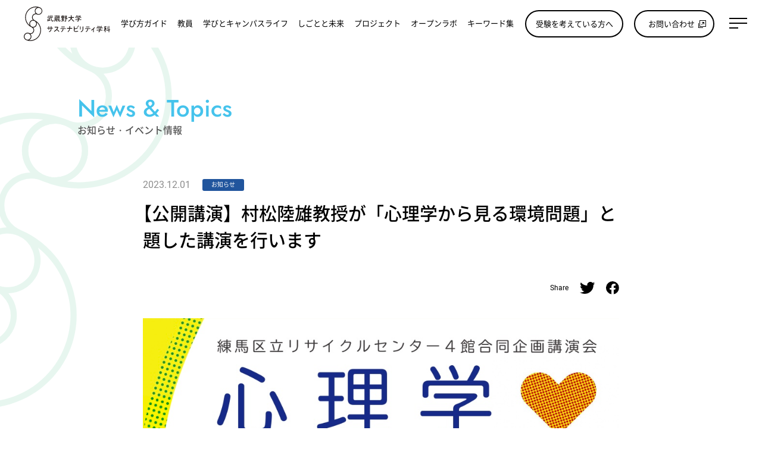

--- FILE ---
content_type: text/html; charset=UTF-8
request_url: https://esg.musashino-u.ac.jp/news/003945.html
body_size: 11796
content:
<!DOCTYPE html><html lang="ja"><head>  <script>(function(w,d,s,l,i){w[l]=w[l]||[];w[l].push({'gtm.start':
new Date().getTime(),event:'gtm.js'});var f=d.getElementsByTagName(s)[0],
j=d.createElement(s),dl=l!='dataLayer'?'&l='+l:'';j.async=true;j.src=
'https://www.googletagmanager.com/gtm.js?id='+i+dl;f.parentNode.insertBefore(j,f);
})(window,document,'script','dataLayer','GTM-MFSQBDV');</script> <meta charset="UTF-8"><meta http-equiv="X-UA-Compatible" content="IE=edge"><link media="screen" href="https://esg.musashino-u.ac.jp/wp/wp-content/cache/autoptimize/css/autoptimize_00df71b5809d374b00ce03791ac8fac1.css" rel="stylesheet"><title>【公開講演】村松陸雄教授が「心理学から見る環境問題」と題した講演を行います | 武蔵野大学 工学部サステナビリティ学科</title><meta name="description" content="2024年2月4日（日）、練馬区生涯学習センターにて、本学科村松陸雄教授が「心理学から見る環境問題」と題した公開講演を行います。参加費無料。講演内容は以下の通りです。暮らしの中で人々が環境を思い、保全するためにする行動を『環境配慮行動』と言います。そのような『環境配慮行動』をするために個人の中でどのような意識変化があるのでしょうか？今回はそんな人々の環境に対する心理的な部分に焦"><meta name="viewport" content="width=device-width,initial-scale=1"><meta name="format-detection" content="telephone=no"><link rel="shortcut icon" type="image/x-icon" href="/favicon.ico"><link rel="preload" as="font" href="/shared/font/noto-sans-jp-400-regular.woff2" crossorigin><link rel="preload" as="font" href="/shared/font/noto-sans-jp-500-medium.woff2" crossorigin><link rel="preload" as="font" href="/shared/font/noto-sans-jp-700-bold.woff2" crossorigin><meta name="twitter:card" content="summary_large_image"><meta property="og:title" content="【公開講演】村松陸雄教授が「心理学から見る環境問題」と題した講演を行います | 武蔵野大学 工学部サステナビリティ学科"><meta property="og:type" content="article"><meta property="og:url" content="https://esg.musashino-u.ac.jp/news/003945.html"><meta property="og:image" content="https://esg.musashino-u.ac.jp/wp/wp-content/uploads/muramatsu_kouen.jpg"><meta property="og:description" content="2024年2月4日（日）、練馬区生涯学習センターにて、本学科村松陸雄教授が「心理学から見る環境問題」と題した公開講演を行います。参加費無料。講演内容は以下の通りです。暮らしの中で人々が環境を思い、保全するためにする行動を『環境配慮行動』と言います。そのような『環境配慮行動』をするために個人の中でどのような意識変化があるのでしょうか？今回はそんな人々の環境に対する心理的な部分に焦"><meta property="og:locale" content="ja_JP"><meta property="og:site_name" content="武蔵野大学 工学部サステナビリティ学科"><meta property="fb:app_id" content="791026815611785"><meta name='robots' content='max-image-preview:large' /> <script>var ajaxUrl = 'https://esg.musashino-u.ac.jp/wp/wp-admin/admin-ajax.php';</script> <link rel="alternate" title="oEmbed (JSON)" type="application/json+oembed" href="https://esg.musashino-u.ac.jp/wp-json/oembed/1.0/embed?url=https%3A%2F%2Fesg.musashino-u.ac.jp%2Fnews%2F003945.html" /><link rel="alternate" title="oEmbed (XML)" type="text/xml+oembed" href="https://esg.musashino-u.ac.jp/wp-json/oembed/1.0/embed?url=https%3A%2F%2Fesg.musashino-u.ac.jp%2Fnews%2F003945.html&#038;format=xml" /><style id='wp-img-auto-sizes-contain-inline-css' type='text/css'>img:is([sizes=auto i],[sizes^="auto," i]){contain-intrinsic-size:3000px 1500px}
/*# sourceURL=wp-img-auto-sizes-contain-inline-css */</style><style id='wp-block-library-inline-css' type='text/css'>:root{--wp-block-synced-color:#7a00df;--wp-block-synced-color--rgb:122,0,223;--wp-bound-block-color:var(--wp-block-synced-color);--wp-editor-canvas-background:#ddd;--wp-admin-theme-color:#007cba;--wp-admin-theme-color--rgb:0,124,186;--wp-admin-theme-color-darker-10:#006ba1;--wp-admin-theme-color-darker-10--rgb:0,107,160.5;--wp-admin-theme-color-darker-20:#005a87;--wp-admin-theme-color-darker-20--rgb:0,90,135;--wp-admin-border-width-focus:2px}@media (min-resolution:192dpi){:root{--wp-admin-border-width-focus:1.5px}}.wp-element-button{cursor:pointer}:root .has-very-light-gray-background-color{background-color:#eee}:root .has-very-dark-gray-background-color{background-color:#313131}:root .has-very-light-gray-color{color:#eee}:root .has-very-dark-gray-color{color:#313131}:root .has-vivid-green-cyan-to-vivid-cyan-blue-gradient-background{background:linear-gradient(135deg,#00d084,#0693e3)}:root .has-purple-crush-gradient-background{background:linear-gradient(135deg,#34e2e4,#4721fb 50%,#ab1dfe)}:root .has-hazy-dawn-gradient-background{background:linear-gradient(135deg,#faaca8,#dad0ec)}:root .has-subdued-olive-gradient-background{background:linear-gradient(135deg,#fafae1,#67a671)}:root .has-atomic-cream-gradient-background{background:linear-gradient(135deg,#fdd79a,#004a59)}:root .has-nightshade-gradient-background{background:linear-gradient(135deg,#330968,#31cdcf)}:root .has-midnight-gradient-background{background:linear-gradient(135deg,#020381,#2874fc)}:root{--wp--preset--font-size--normal:16px;--wp--preset--font-size--huge:42px}.has-regular-font-size{font-size:1em}.has-larger-font-size{font-size:2.625em}.has-normal-font-size{font-size:var(--wp--preset--font-size--normal)}.has-huge-font-size{font-size:var(--wp--preset--font-size--huge)}.has-text-align-center{text-align:center}.has-text-align-left{text-align:left}.has-text-align-right{text-align:right}.has-fit-text{white-space:nowrap!important}#end-resizable-editor-section{display:none}.aligncenter{clear:both}.items-justified-left{justify-content:flex-start}.items-justified-center{justify-content:center}.items-justified-right{justify-content:flex-end}.items-justified-space-between{justify-content:space-between}.screen-reader-text{border:0;clip-path:inset(50%);height:1px;margin:-1px;overflow:hidden;padding:0;position:absolute;width:1px;word-wrap:normal!important}.screen-reader-text:focus{background-color:#ddd;clip-path:none;color:#444;display:block;font-size:1em;height:auto;left:5px;line-height:normal;padding:15px 23px 14px;text-decoration:none;top:5px;width:auto;z-index:100000}html :where(.has-border-color){border-style:solid}html :where([style*=border-top-color]){border-top-style:solid}html :where([style*=border-right-color]){border-right-style:solid}html :where([style*=border-bottom-color]){border-bottom-style:solid}html :where([style*=border-left-color]){border-left-style:solid}html :where([style*=border-width]){border-style:solid}html :where([style*=border-top-width]){border-top-style:solid}html :where([style*=border-right-width]){border-right-style:solid}html :where([style*=border-bottom-width]){border-bottom-style:solid}html :where([style*=border-left-width]){border-left-style:solid}html :where(img[class*=wp-image-]){height:auto;max-width:100%}:where(figure){margin:0 0 1em}html :where(.is-position-sticky){--wp-admin--admin-bar--position-offset:var(--wp-admin--admin-bar--height,0px)}@media screen and (max-width:600px){html :where(.is-position-sticky){--wp-admin--admin-bar--position-offset:0px}}

/*# sourceURL=wp-block-library-inline-css */</style><style id='wp-block-image-inline-css' type='text/css'>.wp-block-image>a,.wp-block-image>figure>a{display:inline-block}.wp-block-image img{box-sizing:border-box;height:auto;max-width:100%;vertical-align:bottom}@media not (prefers-reduced-motion){.wp-block-image img.hide{visibility:hidden}.wp-block-image img.show{animation:show-content-image .4s}}.wp-block-image[style*=border-radius] img,.wp-block-image[style*=border-radius]>a{border-radius:inherit}.wp-block-image.has-custom-border img{box-sizing:border-box}.wp-block-image.aligncenter{text-align:center}.wp-block-image.alignfull>a,.wp-block-image.alignwide>a{width:100%}.wp-block-image.alignfull img,.wp-block-image.alignwide img{height:auto;width:100%}.wp-block-image .aligncenter,.wp-block-image .alignleft,.wp-block-image .alignright,.wp-block-image.aligncenter,.wp-block-image.alignleft,.wp-block-image.alignright{display:table}.wp-block-image .aligncenter>figcaption,.wp-block-image .alignleft>figcaption,.wp-block-image .alignright>figcaption,.wp-block-image.aligncenter>figcaption,.wp-block-image.alignleft>figcaption,.wp-block-image.alignright>figcaption{caption-side:bottom;display:table-caption}.wp-block-image .alignleft{float:left;margin:.5em 1em .5em 0}.wp-block-image .alignright{float:right;margin:.5em 0 .5em 1em}.wp-block-image .aligncenter{margin-left:auto;margin-right:auto}.wp-block-image :where(figcaption){margin-bottom:1em;margin-top:.5em}.wp-block-image.is-style-circle-mask img{border-radius:9999px}@supports ((-webkit-mask-image:none) or (mask-image:none)) or (-webkit-mask-image:none){.wp-block-image.is-style-circle-mask img{border-radius:0;-webkit-mask-image:url('data:image/svg+xml;utf8,<svg viewBox="0 0 100 100" xmlns="http://www.w3.org/2000/svg"><circle cx="50" cy="50" r="50"/></svg>');mask-image:url('data:image/svg+xml;utf8,<svg viewBox="0 0 100 100" xmlns="http://www.w3.org/2000/svg"><circle cx="50" cy="50" r="50"/></svg>');mask-mode:alpha;-webkit-mask-position:center;mask-position:center;-webkit-mask-repeat:no-repeat;mask-repeat:no-repeat;-webkit-mask-size:contain;mask-size:contain}}:root :where(.wp-block-image.is-style-rounded img,.wp-block-image .is-style-rounded img){border-radius:9999px}.wp-block-image figure{margin:0}.wp-lightbox-container{display:flex;flex-direction:column;position:relative}.wp-lightbox-container img{cursor:zoom-in}.wp-lightbox-container img:hover+button{opacity:1}.wp-lightbox-container button{align-items:center;backdrop-filter:blur(16px) saturate(180%);background-color:#5a5a5a40;border:none;border-radius:4px;cursor:zoom-in;display:flex;height:20px;justify-content:center;opacity:0;padding:0;position:absolute;right:16px;text-align:center;top:16px;width:20px;z-index:100}@media not (prefers-reduced-motion){.wp-lightbox-container button{transition:opacity .2s ease}}.wp-lightbox-container button:focus-visible{outline:3px auto #5a5a5a40;outline:3px auto -webkit-focus-ring-color;outline-offset:3px}.wp-lightbox-container button:hover{cursor:pointer;opacity:1}.wp-lightbox-container button:focus{opacity:1}.wp-lightbox-container button:focus,.wp-lightbox-container button:hover,.wp-lightbox-container button:not(:hover):not(:active):not(.has-background){background-color:#5a5a5a40;border:none}.wp-lightbox-overlay{box-sizing:border-box;cursor:zoom-out;height:100vh;left:0;overflow:hidden;position:fixed;top:0;visibility:hidden;width:100%;z-index:100000}.wp-lightbox-overlay .close-button{align-items:center;cursor:pointer;display:flex;justify-content:center;min-height:40px;min-width:40px;padding:0;position:absolute;right:calc(env(safe-area-inset-right) + 16px);top:calc(env(safe-area-inset-top) + 16px);z-index:5000000}.wp-lightbox-overlay .close-button:focus,.wp-lightbox-overlay .close-button:hover,.wp-lightbox-overlay .close-button:not(:hover):not(:active):not(.has-background){background:none;border:none}.wp-lightbox-overlay .lightbox-image-container{height:var(--wp--lightbox-container-height);left:50%;overflow:hidden;position:absolute;top:50%;transform:translate(-50%,-50%);transform-origin:top left;width:var(--wp--lightbox-container-width);z-index:9999999999}.wp-lightbox-overlay .wp-block-image{align-items:center;box-sizing:border-box;display:flex;height:100%;justify-content:center;margin:0;position:relative;transform-origin:0 0;width:100%;z-index:3000000}.wp-lightbox-overlay .wp-block-image img{height:var(--wp--lightbox-image-height);min-height:var(--wp--lightbox-image-height);min-width:var(--wp--lightbox-image-width);width:var(--wp--lightbox-image-width)}.wp-lightbox-overlay .wp-block-image figcaption{display:none}.wp-lightbox-overlay button{background:none;border:none}.wp-lightbox-overlay .scrim{background-color:#fff;height:100%;opacity:.9;position:absolute;width:100%;z-index:2000000}.wp-lightbox-overlay.active{visibility:visible}@media not (prefers-reduced-motion){.wp-lightbox-overlay.active{animation:turn-on-visibility .25s both}.wp-lightbox-overlay.active img{animation:turn-on-visibility .35s both}.wp-lightbox-overlay.show-closing-animation:not(.active){animation:turn-off-visibility .35s both}.wp-lightbox-overlay.show-closing-animation:not(.active) img{animation:turn-off-visibility .25s both}.wp-lightbox-overlay.zoom.active{animation:none;opacity:1;visibility:visible}.wp-lightbox-overlay.zoom.active .lightbox-image-container{animation:lightbox-zoom-in .4s}.wp-lightbox-overlay.zoom.active .lightbox-image-container img{animation:none}.wp-lightbox-overlay.zoom.active .scrim{animation:turn-on-visibility .4s forwards}.wp-lightbox-overlay.zoom.show-closing-animation:not(.active){animation:none}.wp-lightbox-overlay.zoom.show-closing-animation:not(.active) .lightbox-image-container{animation:lightbox-zoom-out .4s}.wp-lightbox-overlay.zoom.show-closing-animation:not(.active) .lightbox-image-container img{animation:none}.wp-lightbox-overlay.zoom.show-closing-animation:not(.active) .scrim{animation:turn-off-visibility .4s forwards}}@keyframes show-content-image{0%{visibility:hidden}99%{visibility:hidden}to{visibility:visible}}@keyframes turn-on-visibility{0%{opacity:0}to{opacity:1}}@keyframes turn-off-visibility{0%{opacity:1;visibility:visible}99%{opacity:0;visibility:visible}to{opacity:0;visibility:hidden}}@keyframes lightbox-zoom-in{0%{transform:translate(calc((-100vw + var(--wp--lightbox-scrollbar-width))/2 + var(--wp--lightbox-initial-left-position)),calc(-50vh + var(--wp--lightbox-initial-top-position))) scale(var(--wp--lightbox-scale))}to{transform:translate(-50%,-50%) scale(1)}}@keyframes lightbox-zoom-out{0%{transform:translate(-50%,-50%) scale(1);visibility:visible}99%{visibility:visible}to{transform:translate(calc((-100vw + var(--wp--lightbox-scrollbar-width))/2 + var(--wp--lightbox-initial-left-position)),calc(-50vh + var(--wp--lightbox-initial-top-position))) scale(var(--wp--lightbox-scale));visibility:hidden}}
/*# sourceURL=https://esg.musashino-u.ac.jp/wp/wp-includes/blocks/image/style.min.css */</style><style id='wp-block-paragraph-inline-css' type='text/css'>.is-small-text{font-size:.875em}.is-regular-text{font-size:1em}.is-large-text{font-size:2.25em}.is-larger-text{font-size:3em}.has-drop-cap:not(:focus):first-letter{float:left;font-size:8.4em;font-style:normal;font-weight:100;line-height:.68;margin:.05em .1em 0 0;text-transform:uppercase}body.rtl .has-drop-cap:not(:focus):first-letter{float:none;margin-left:.1em}p.has-drop-cap.has-background{overflow:hidden}:root :where(p.has-background){padding:1.25em 2.375em}:where(p.has-text-color:not(.has-link-color)) a{color:inherit}p.has-text-align-left[style*="writing-mode:vertical-lr"],p.has-text-align-right[style*="writing-mode:vertical-rl"]{rotate:180deg}
/*# sourceURL=https://esg.musashino-u.ac.jp/wp/wp-includes/blocks/paragraph/style.min.css */</style><style id='wp-block-quote-inline-css' type='text/css'>.wp-block-quote{box-sizing:border-box;overflow-wrap:break-word}.wp-block-quote.is-large:where(:not(.is-style-plain)),.wp-block-quote.is-style-large:where(:not(.is-style-plain)){margin-bottom:1em;padding:0 1em}.wp-block-quote.is-large:where(:not(.is-style-plain)) p,.wp-block-quote.is-style-large:where(:not(.is-style-plain)) p{font-size:1.5em;font-style:italic;line-height:1.6}.wp-block-quote.is-large:where(:not(.is-style-plain)) cite,.wp-block-quote.is-large:where(:not(.is-style-plain)) footer,.wp-block-quote.is-style-large:where(:not(.is-style-plain)) cite,.wp-block-quote.is-style-large:where(:not(.is-style-plain)) footer{font-size:1.125em;text-align:right}.wp-block-quote>cite{display:block}
/*# sourceURL=https://esg.musashino-u.ac.jp/wp/wp-includes/blocks/quote/style.min.css */</style><style id='global-styles-inline-css' type='text/css'>:root{--wp--preset--aspect-ratio--square: 1;--wp--preset--aspect-ratio--4-3: 4/3;--wp--preset--aspect-ratio--3-4: 3/4;--wp--preset--aspect-ratio--3-2: 3/2;--wp--preset--aspect-ratio--2-3: 2/3;--wp--preset--aspect-ratio--16-9: 16/9;--wp--preset--aspect-ratio--9-16: 9/16;--wp--preset--color--black: #000000;--wp--preset--color--cyan-bluish-gray: #abb8c3;--wp--preset--color--white: #ffffff;--wp--preset--color--pale-pink: #f78da7;--wp--preset--color--vivid-red: #cf2e2e;--wp--preset--color--luminous-vivid-orange: #ff6900;--wp--preset--color--luminous-vivid-amber: #fcb900;--wp--preset--color--light-green-cyan: #7bdcb5;--wp--preset--color--vivid-green-cyan: #00d084;--wp--preset--color--pale-cyan-blue: #8ed1fc;--wp--preset--color--vivid-cyan-blue: #0693e3;--wp--preset--color--vivid-purple: #9b51e0;--wp--preset--gradient--vivid-cyan-blue-to-vivid-purple: linear-gradient(135deg,rgb(6,147,227) 0%,rgb(155,81,224) 100%);--wp--preset--gradient--light-green-cyan-to-vivid-green-cyan: linear-gradient(135deg,rgb(122,220,180) 0%,rgb(0,208,130) 100%);--wp--preset--gradient--luminous-vivid-amber-to-luminous-vivid-orange: linear-gradient(135deg,rgb(252,185,0) 0%,rgb(255,105,0) 100%);--wp--preset--gradient--luminous-vivid-orange-to-vivid-red: linear-gradient(135deg,rgb(255,105,0) 0%,rgb(207,46,46) 100%);--wp--preset--gradient--very-light-gray-to-cyan-bluish-gray: linear-gradient(135deg,rgb(238,238,238) 0%,rgb(169,184,195) 100%);--wp--preset--gradient--cool-to-warm-spectrum: linear-gradient(135deg,rgb(74,234,220) 0%,rgb(151,120,209) 20%,rgb(207,42,186) 40%,rgb(238,44,130) 60%,rgb(251,105,98) 80%,rgb(254,248,76) 100%);--wp--preset--gradient--blush-light-purple: linear-gradient(135deg,rgb(255,206,236) 0%,rgb(152,150,240) 100%);--wp--preset--gradient--blush-bordeaux: linear-gradient(135deg,rgb(254,205,165) 0%,rgb(254,45,45) 50%,rgb(107,0,62) 100%);--wp--preset--gradient--luminous-dusk: linear-gradient(135deg,rgb(255,203,112) 0%,rgb(199,81,192) 50%,rgb(65,88,208) 100%);--wp--preset--gradient--pale-ocean: linear-gradient(135deg,rgb(255,245,203) 0%,rgb(182,227,212) 50%,rgb(51,167,181) 100%);--wp--preset--gradient--electric-grass: linear-gradient(135deg,rgb(202,248,128) 0%,rgb(113,206,126) 100%);--wp--preset--gradient--midnight: linear-gradient(135deg,rgb(2,3,129) 0%,rgb(40,116,252) 100%);--wp--preset--font-size--small: 13px;--wp--preset--font-size--medium: 20px;--wp--preset--font-size--large: 36px;--wp--preset--font-size--x-large: 42px;--wp--preset--spacing--20: 0.44rem;--wp--preset--spacing--30: 0.67rem;--wp--preset--spacing--40: 1rem;--wp--preset--spacing--50: 1.5rem;--wp--preset--spacing--60: 2.25rem;--wp--preset--spacing--70: 3.38rem;--wp--preset--spacing--80: 5.06rem;--wp--preset--shadow--natural: 6px 6px 9px rgba(0, 0, 0, 0.2);--wp--preset--shadow--deep: 12px 12px 50px rgba(0, 0, 0, 0.4);--wp--preset--shadow--sharp: 6px 6px 0px rgba(0, 0, 0, 0.2);--wp--preset--shadow--outlined: 6px 6px 0px -3px rgb(255, 255, 255), 6px 6px rgb(0, 0, 0);--wp--preset--shadow--crisp: 6px 6px 0px rgb(0, 0, 0);}:where(.is-layout-flex){gap: 0.5em;}:where(.is-layout-grid){gap: 0.5em;}body .is-layout-flex{display: flex;}.is-layout-flex{flex-wrap: wrap;align-items: center;}.is-layout-flex > :is(*, div){margin: 0;}body .is-layout-grid{display: grid;}.is-layout-grid > :is(*, div){margin: 0;}:where(.wp-block-columns.is-layout-flex){gap: 2em;}:where(.wp-block-columns.is-layout-grid){gap: 2em;}:where(.wp-block-post-template.is-layout-flex){gap: 1.25em;}:where(.wp-block-post-template.is-layout-grid){gap: 1.25em;}.has-black-color{color: var(--wp--preset--color--black) !important;}.has-cyan-bluish-gray-color{color: var(--wp--preset--color--cyan-bluish-gray) !important;}.has-white-color{color: var(--wp--preset--color--white) !important;}.has-pale-pink-color{color: var(--wp--preset--color--pale-pink) !important;}.has-vivid-red-color{color: var(--wp--preset--color--vivid-red) !important;}.has-luminous-vivid-orange-color{color: var(--wp--preset--color--luminous-vivid-orange) !important;}.has-luminous-vivid-amber-color{color: var(--wp--preset--color--luminous-vivid-amber) !important;}.has-light-green-cyan-color{color: var(--wp--preset--color--light-green-cyan) !important;}.has-vivid-green-cyan-color{color: var(--wp--preset--color--vivid-green-cyan) !important;}.has-pale-cyan-blue-color{color: var(--wp--preset--color--pale-cyan-blue) !important;}.has-vivid-cyan-blue-color{color: var(--wp--preset--color--vivid-cyan-blue) !important;}.has-vivid-purple-color{color: var(--wp--preset--color--vivid-purple) !important;}.has-black-background-color{background-color: var(--wp--preset--color--black) !important;}.has-cyan-bluish-gray-background-color{background-color: var(--wp--preset--color--cyan-bluish-gray) !important;}.has-white-background-color{background-color: var(--wp--preset--color--white) !important;}.has-pale-pink-background-color{background-color: var(--wp--preset--color--pale-pink) !important;}.has-vivid-red-background-color{background-color: var(--wp--preset--color--vivid-red) !important;}.has-luminous-vivid-orange-background-color{background-color: var(--wp--preset--color--luminous-vivid-orange) !important;}.has-luminous-vivid-amber-background-color{background-color: var(--wp--preset--color--luminous-vivid-amber) !important;}.has-light-green-cyan-background-color{background-color: var(--wp--preset--color--light-green-cyan) !important;}.has-vivid-green-cyan-background-color{background-color: var(--wp--preset--color--vivid-green-cyan) !important;}.has-pale-cyan-blue-background-color{background-color: var(--wp--preset--color--pale-cyan-blue) !important;}.has-vivid-cyan-blue-background-color{background-color: var(--wp--preset--color--vivid-cyan-blue) !important;}.has-vivid-purple-background-color{background-color: var(--wp--preset--color--vivid-purple) !important;}.has-black-border-color{border-color: var(--wp--preset--color--black) !important;}.has-cyan-bluish-gray-border-color{border-color: var(--wp--preset--color--cyan-bluish-gray) !important;}.has-white-border-color{border-color: var(--wp--preset--color--white) !important;}.has-pale-pink-border-color{border-color: var(--wp--preset--color--pale-pink) !important;}.has-vivid-red-border-color{border-color: var(--wp--preset--color--vivid-red) !important;}.has-luminous-vivid-orange-border-color{border-color: var(--wp--preset--color--luminous-vivid-orange) !important;}.has-luminous-vivid-amber-border-color{border-color: var(--wp--preset--color--luminous-vivid-amber) !important;}.has-light-green-cyan-border-color{border-color: var(--wp--preset--color--light-green-cyan) !important;}.has-vivid-green-cyan-border-color{border-color: var(--wp--preset--color--vivid-green-cyan) !important;}.has-pale-cyan-blue-border-color{border-color: var(--wp--preset--color--pale-cyan-blue) !important;}.has-vivid-cyan-blue-border-color{border-color: var(--wp--preset--color--vivid-cyan-blue) !important;}.has-vivid-purple-border-color{border-color: var(--wp--preset--color--vivid-purple) !important;}.has-vivid-cyan-blue-to-vivid-purple-gradient-background{background: var(--wp--preset--gradient--vivid-cyan-blue-to-vivid-purple) !important;}.has-light-green-cyan-to-vivid-green-cyan-gradient-background{background: var(--wp--preset--gradient--light-green-cyan-to-vivid-green-cyan) !important;}.has-luminous-vivid-amber-to-luminous-vivid-orange-gradient-background{background: var(--wp--preset--gradient--luminous-vivid-amber-to-luminous-vivid-orange) !important;}.has-luminous-vivid-orange-to-vivid-red-gradient-background{background: var(--wp--preset--gradient--luminous-vivid-orange-to-vivid-red) !important;}.has-very-light-gray-to-cyan-bluish-gray-gradient-background{background: var(--wp--preset--gradient--very-light-gray-to-cyan-bluish-gray) !important;}.has-cool-to-warm-spectrum-gradient-background{background: var(--wp--preset--gradient--cool-to-warm-spectrum) !important;}.has-blush-light-purple-gradient-background{background: var(--wp--preset--gradient--blush-light-purple) !important;}.has-blush-bordeaux-gradient-background{background: var(--wp--preset--gradient--blush-bordeaux) !important;}.has-luminous-dusk-gradient-background{background: var(--wp--preset--gradient--luminous-dusk) !important;}.has-pale-ocean-gradient-background{background: var(--wp--preset--gradient--pale-ocean) !important;}.has-electric-grass-gradient-background{background: var(--wp--preset--gradient--electric-grass) !important;}.has-midnight-gradient-background{background: var(--wp--preset--gradient--midnight) !important;}.has-small-font-size{font-size: var(--wp--preset--font-size--small) !important;}.has-medium-font-size{font-size: var(--wp--preset--font-size--medium) !important;}.has-large-font-size{font-size: var(--wp--preset--font-size--large) !important;}.has-x-large-font-size{font-size: var(--wp--preset--font-size--x-large) !important;}
/*# sourceURL=global-styles-inline-css */</style><style id='classic-theme-styles-inline-css' type='text/css'>/*! This file is auto-generated */
.wp-block-button__link{color:#fff;background-color:#32373c;border-radius:9999px;box-shadow:none;text-decoration:none;padding:calc(.667em + 2px) calc(1.333em + 2px);font-size:1.125em}.wp-block-file__button{background:#32373c;color:#fff;text-decoration:none}
/*# sourceURL=/wp-includes/css/classic-themes.min.css */</style><link rel='stylesheet' id='base-css' href='https://esg.musashino-u.ac.jp/shared/css/base.css?ver=250711' type='text/css' media='all' /><link rel='stylesheet' id='contents-css' href='https://esg.musashino-u.ac.jp/shared/css/contents.css?ver=250711' type='text/css' media='all' /><link rel="https://api.w.org/" href="https://esg.musashino-u.ac.jp/wp-json/" /><link rel="alternate" title="JSON" type="application/json" href="https://esg.musashino-u.ac.jp/wp-json/wp/v2/news/3945" /><link rel="EditURI" type="application/rsd+xml" title="RSD" href="https://esg.musashino-u.ac.jp/wp/xmlrpc.php?rsd" /><link rel="canonical" href="https://esg.musashino-u.ac.jp/news/003945.html" /><link rel='shortlink' href='https://esg.musashino-u.ac.jp/?p=3945' /></head><body class="newsPage Page singlePage"> <noscript><iframe src="https://www.googletagmanager.com/ns.html?id=GTM-MFSQBDV"
height="0" width="0" style="display:none;visibility:hidden"></iframe></noscript><div id="container"><header id="header"><div class="inner"><h1 class="siteTitle"> <a href="/"><img src="/shared/img/hd_sitetitle.svg" alt="武蔵野大学 工学部サステナビリティ学科"></a></h1><nav id="globalNav"><ul class="fx-b"><li id="menu-item-140" class="menu-item menu-item-type-post_type menu-item-object-courseguide menu-item-140"><a href="https://esg.musashino-u.ac.jp/courseguide/index.html">学び方ガイド</a></li><li id="menu-item-244" class="menu-item menu-item-type-post_type_archive menu-item-object-staff menu-item-244"><a href="https://esg.musashino-u.ac.jp/staff/">教員</a></li><li id="menu-item-1723" class="menu-item menu-item-type-post_type_archive menu-item-object-voice menu-item-1723"><a href="https://esg.musashino-u.ac.jp/voice/">学びとキャンパスライフ</a></li><li id="menu-item-1144" class="menu-item menu-item-type-post_type_archive menu-item-object-career menu-item-1144"><a href="https://esg.musashino-u.ac.jp/career/">しごとと未来</a></li><li id="menu-item-41" class="menu-item menu-item-type-post_type_archive menu-item-object-projects menu-item-41"><a href="https://esg.musashino-u.ac.jp/projects/">プロジェクト</a></li><li id="menu-item-141" class="menu-item menu-item-type-post_type_archive menu-item-object-openlab menu-item-141"><a href="https://esg.musashino-u.ac.jp/openlab/">オープンラボ</a></li><li id="menu-item-6610" class="menu-item menu-item-type-post_type_archive menu-item-object-keywords menu-item-6610"><a href="https://esg.musashino-u.ac.jp/keywords/">キーワード集</a></li></ul></nav><div class="siryo"> <a class="btn-hd fx-vc" href="/faq/">受験を考えている方へ</a></div><div class="contact"> <a class="btn-hd fx-vc" href="https://forms.gle/8RwxDsS4qtmnR98P7" target="_blank">お問い合わせ</a></div> <a href="javascript:void(0);" id="spMenu"><div class="bar"></div><div class="bar"></div><div class="bar"></div> </a></div></header><div id="content"><div class="blogHeaderNews mb-35"><div class="inner mw-md"><h1>News & Topics</h1><p>お知らせ・イベント情報</p></div></div><div id="main" class="pb-200"><article><section class="mw-md md:w-800"><div class="titleArea mb-40"><div class="fx-v mb-10"> <span class="date mr-20">2023.12.01</span> <span class="category"><a class="label-news-cat oshirase" href="https://esg.musashino-u.ac.jp/news/category/oshirase/">お知らせ</a></span></div><h1 class="pageTitle">【公開講演】村松陸雄教授が「心理学から見る環境問題」と題した講演を行います</h1></div><div class="mb-35"><div class="social ta-r"> <span class="fs-12 d-ib mr-15">Share</span> <span class="d-ib mr-15"> <a href="https://twitter.com/share?url=https://esg.musashino-u.ac.jp/news/003945.html&text=【公開講演】村松陸雄教授が「心理学から見る環境問題」と題した講演を行います｜武蔵野大学 工学部サステナビリティ学科"
 onClick="window.open(encodeURI(decodeURI(this.href)), 'tweetwindow', 'width=650, height=470, personalbar=0, toolbar=0, scrollbars=1, sizable=1'); return false;" rel="nofollow"> <noscript><img src="/shared/img/i_twitter.svg" alt="twitter"></noscript><img class="lazyload" src='data:image/svg+xml,%3Csvg%20xmlns=%22http://www.w3.org/2000/svg%22%20viewBox=%220%200%20210%20140%22%3E%3C/svg%3E' data-src="/shared/img/i_twitter.svg" alt="twitter"> </a> </span> <span class="d-ib"> <a href="http://www.facebook.com/share.php?u=https://esg.musashino-u.ac.jp/news/003945.html" onclick="window.open(encodeURI(decodeURI(this.href)), 'FBwindow', 'width=554, height=470, menubar=no, toolbar=no, scrollbars=yes'); return false;" rel="nofollow"> <noscript><img src="/shared/img/i_facebook.svg" alt="facebook"></noscript><img class="lazyload" src='data:image/svg+xml,%3Csvg%20xmlns=%22http://www.w3.org/2000/svg%22%20viewBox=%220%200%20210%20140%22%3E%3C/svg%3E' data-src="/shared/img/i_facebook.svg" alt="facebook"> </a> </span></div></div><div class="eyecatch mb-60"> <noscript><img class="" src="https://esg.musashino-u.ac.jp/wp/wp-content/uploads/muramatsu_kouen.jpg" alt=""></noscript><img class="lazyload " src='data:image/svg+xml,%3Csvg%20xmlns=%22http://www.w3.org/2000/svg%22%20viewBox=%220%200%20210%20140%22%3E%3C/svg%3E' data-src="https://esg.musashino-u.ac.jp/wp/wp-content/uploads/muramatsu_kouen.jpg" alt=""></div><div class="bodyArea mb-60"><p>2024年2月4日（日）、練馬区生涯学習センターにて、本学科村松陸雄教授が「心理学から見る環境問題」と題した公開講演を行います。参加費無料。</p><p>講演内容は以下の通りです。</p><blockquote class="wp-block-quote is-layout-flow wp-block-quote-is-layout-flow"><p>暮らしの中で人々が環境を思い、保全するためにする行動を『環境配慮行動』と言います。そのような『環境配慮行動』をするために個人の中でどのような意識変化があるのでしょうか？今回はそんな人々の環境に対する心理的な部分に焦点を当て、『環境配慮行動』をテーマに「環境意識」を実際の行動に繋げるためのしくみをひも解きます。</p><p><strong>日時</strong>：2024年2月4日（日）14:00-16:00（13:30開場）</p><p><strong>場所</strong>：練馬区生涯学習支援センターホール</p><p><strong>参加費</strong>：無料</p><p>会場定員：150名（オンライン講演も同時開催（100名）</p><p><strong>講師</strong>：村松陸雄教授（工学部サステナビリティ学科）</p><p>お問い合わせ・お申し込み先：<a href="https://nerima-rc.jp/">練馬区春日町リサイクルセンター</a></p></blockquote><figure class="wp-block-image size-large"><img fetchpriority="high" decoding="async" width="566" height="800" src="https://esg.musashino-u.ac.jp/wp/wp-content/uploads/2023tirashi_omote-566x800.jpg" alt="" class="wp-image-3947" srcset="https://esg.musashino-u.ac.jp/wp/wp-content/uploads/2023tirashi_omote-566x800.jpg 566w, https://esg.musashino-u.ac.jp/wp/wp-content/uploads/2023tirashi_omote-424x600.jpg 424w, https://esg.musashino-u.ac.jp/wp/wp-content/uploads/2023tirashi_omote.jpg 595w" sizes="(max-width: 566px) 100vw, 566px" /></figure><figure class="wp-block-image size-large"><noscript><img decoding="async" width="566" height="800" src="https://esg.musashino-u.ac.jp/wp/wp-content/uploads/2023tirashi_ura-566x800.jpg" alt="" class="wp-image-3946" srcset="https://esg.musashino-u.ac.jp/wp/wp-content/uploads/2023tirashi_ura-566x800.jpg 566w, https://esg.musashino-u.ac.jp/wp/wp-content/uploads/2023tirashi_ura-424x600.jpg 424w, https://esg.musashino-u.ac.jp/wp/wp-content/uploads/2023tirashi_ura.jpg 595w" sizes="(max-width: 566px) 100vw, 566px" /></noscript><img decoding="async" width="566" height="800" src='data:image/svg+xml,%3Csvg%20xmlns=%22http://www.w3.org/2000/svg%22%20viewBox=%220%200%20566%20800%22%3E%3C/svg%3E' data-src="https://esg.musashino-u.ac.jp/wp/wp-content/uploads/2023tirashi_ura-566x800.jpg" alt="" class="lazyload wp-image-3946" data-srcset="https://esg.musashino-u.ac.jp/wp/wp-content/uploads/2023tirashi_ura-566x800.jpg 566w, https://esg.musashino-u.ac.jp/wp/wp-content/uploads/2023tirashi_ura-424x600.jpg 424w, https://esg.musashino-u.ac.jp/wp/wp-content/uploads/2023tirashi_ura.jpg 595w" data-sizes="(max-width: 566px) 100vw, 566px" /></figure><p>申し込みや講座の詳細について詳しくは以下のPDFでのご確認をお願いします！</p><p class="link-out"><a href="https://www.city.nerima.tokyo.jp/kurashi/gomi/oshirase/kouenkai.files/2023tirashi.pdf">練馬区立リサイクルセンター4館合同企画講演会「心理学から見る環境問題」チラシPDF</a></p></div><div><a href="/news/" class="btn-01 mw-a">一覧へ</a></div></section></article></div><div id="relate"></div></div><nav id="navigationDrawer"><div class="inner"> <a href="javascript:void(0);" id="spMenuClose" class="clk"><div class="bar"></div><div class="bar"></div><div class="bar"></div> </a><ul class="gNav"><li id="menu-item-255" class="menu-item menu-item-type-custom menu-item-object-custom menu-item-255"><a href="/">TOP</a></li><li id="menu-item-256" class="menu-item menu-item-type-post_type_archive menu-item-object-news menu-item-256"><a href="https://esg.musashino-u.ac.jp/news/">お知らせ・イベント情報</a></li><li id="menu-item-266" class="menu-item menu-item-type-post_type menu-item-object-message menu-item-266"><a href="https://esg.musashino-u.ac.jp/message/reasons.html">サステナビリティ学科で学ぶ<br>７つの理由</a></li><li id="menu-item-257" class="menu-item menu-item-type-post_type menu-item-object-courseguide menu-item-257"><a href="https://esg.musashino-u.ac.jp/courseguide/index.html">学び方ガイド</a></li><li id="menu-item-258" class="menu-item menu-item-type-post_type_archive menu-item-object-staff menu-item-258"><a href="https://esg.musashino-u.ac.jp/staff/">教員・スタッフ紹介</a></li><li id="menu-item-1722" class="menu-item menu-item-type-post_type_archive menu-item-object-voice menu-item-1722"><a href="https://esg.musashino-u.ac.jp/voice/">学びとキャンパスライフ</a></li><li id="menu-item-1146" class="menu-item menu-item-type-post_type_archive menu-item-object-career menu-item-1146"><a href="https://esg.musashino-u.ac.jp/career/">しごとと未来</a></li><li id="menu-item-259" class="menu-item menu-item-type-post_type_archive menu-item-object-projects menu-item-259"><a href="https://esg.musashino-u.ac.jp/projects/">サステナビリティプロジェクト</a></li><li id="menu-item-260" class="menu-item menu-item-type-post_type_archive menu-item-object-openlab menu-item-260"><a href="https://esg.musashino-u.ac.jp/openlab/">サステナビリティ・オープンラボ</a></li><li id="menu-item-6611" class="menu-item menu-item-type-post_type_archive menu-item-object-keywords menu-item-6611"><a href="https://esg.musashino-u.ac.jp/keywords/">キーワード集</a></li></ul><div class="siryo mb-20"> <a class="btn-nd fx-vc mw-a" href="/faq/">受験を考えている方へ</a></div><div class="contact mb-60"> <a class="btn-nd out fx-vc mw-a" href="https://forms.gle/8RwxDsS4qtmnR98P7" target="_blank">お問い合わせ</a></div><div class="instagram ta-c"><p class="fs-16 fw-500 mb-20 c-white">Follow us on</p> <a class="d-ib mr-20" href="https://www.instagram.com/musashino_sustainability/" target="_blank"><noscript><img src="/shared/img/i_instagram_wh.svg" alt="Instagram"></noscript><img class="lazyload" src='data:image/svg+xml,%3Csvg%20xmlns=%22http://www.w3.org/2000/svg%22%20viewBox=%220%200%20210%20140%22%3E%3C/svg%3E' data-src="/shared/img/i_instagram_wh.svg" alt="Instagram"></a> <a class="d-ib mr-20" href="https://twitter.com/musashino_sus" target="_blank"><noscript><img src="/shared/img/i_x_wh.svg" alt="Twitter"></noscript><img class="lazyload" src='data:image/svg+xml,%3Csvg%20xmlns=%22http://www.w3.org/2000/svg%22%20viewBox=%220%200%20210%20140%22%3E%3C/svg%3E' data-src="/shared/img/i_x_wh.svg" alt="Twitter"></a> <a href="https://www.youtube.com/channel/UCX3MkqO0cMfWimE4fu0aTRA" target="_blank"><noscript><img src="/shared/img/i_youtube_wh.svg" alt="Youtube"></noscript><img class="lazyload" src='data:image/svg+xml,%3Csvg%20xmlns=%22http://www.w3.org/2000/svg%22%20viewBox=%220%200%20210%20140%22%3E%3C/svg%3E' data-src="/shared/img/i_youtube_wh.svg" alt="Youtube"></a></div></div></nav><div id="footer"><section class="ftKeywordsArea"><div class="secTitle mb-35"><h1>Keywords</h1><p>キーワードで知るサステナビリティ</p></div><div class="mw-sm md:w-1000"><div class="mb-35 lg:mb-65"><ul class="list-keywords"><li class="item"><a href="https://esg.musashino-u.ac.jp/keywords/005243.html">ウェルビーイング</a></li><li class="item"><a href="https://esg.musashino-u.ac.jp/keywords/005561.html">地域循環共生圏</a></li><li class="item"><a href="https://esg.musashino-u.ac.jp/keywords/005190.html">気候変動と異常気象</a></li><li class="item"><a href="https://esg.musashino-u.ac.jp/keywords/005223.html">レジリエンス</a></li><li class="item"><a href="https://esg.musashino-u.ac.jp/keywords/005494.html">ESG投資</a></li><li class="item"><a href="https://esg.musashino-u.ac.jp/keywords/005136.html">サステナビリティ（持続可能な発展）</a></li></ul></div><div><a href="/keywords/" class="btn-01 mw-a">一覧へ</a></div></div></section><div class="siryoArea bc-sub mb-50"><div class="inner"> <a href="/faq/" class="btn-faq mw-a mb-25 fx-vc">受験を考えている方へ</a><p class="lh-17 mb-0 ta-c">よく聞かれる質問を集めてみました。</p></div></div><div class="md:w-1000 md:fx-b pb-50 lg:pb-0"><div class="univTm ta-c mb-50 md:pr-50 lg:mr-15 xl:mr-70"> <a href="https://www.musashino-u.ac.jp/" target="_blank"><noscript><img src="/shared/img/ft_musashino-u.png" srcset="/shared/img/ft_musashino-u.png 1x,/shared/img/ft_musashino-u@2x.png 2x" alt="武蔵野大学"></noscript><img class="lazyload" src='data:image/svg+xml,%3Csvg%20xmlns=%22http://www.w3.org/2000/svg%22%20viewBox=%220%200%20210%20140%22%3E%3C/svg%3E' data-src="/shared/img/ft_musashino-u.png" data-srcset="/shared/img/ft_musashino-u.png 1x,/shared/img/ft_musashino-u@2x.png 2x" alt="武蔵野大学"></a></div><div class="univArea fx1 lg:fx-b"><div class="inner"><h2 class="fw-500 lh-11 mb-15"><span class="fs-22">武蔵野大学</span>　<br class="md:d-n"><span class="fs-16">工学部サステナビリティ学科</span></h2><p class="lh-17"> <span class="fw-500">有明キャンパス</span><br> 〒135-8181　東京都江東区有明三丁目３番３号<br> TEL:03-5530-7333<br> <br> <a href="https://www.musashino-u.ac.jp/" target="_blank">武蔵野大学公式ウェブサイト</a> <noscript><img src="/shared/img/i_link_out.svg" class="va-bl" alt=""></noscript><img src='data:image/svg+xml,%3Csvg%20xmlns=%22http://www.w3.org/2000/svg%22%20viewBox=%220%200%20210%20140%22%3E%3C/svg%3E' data-src="/shared/img/i_link_out.svg" class="lazyload va-bl" alt=""></p></div><div class="followon"><p class="fs-16 fw-500 mb-10">Follow us on</p> <a class="d-ib mr-15" href="https://www.instagram.com/musashino_sustainability/" target="_blank"><noscript><img src="/shared/img/i_instagram_lg.svg" alt="Instagram"></noscript><img class="lazyload" src='data:image/svg+xml,%3Csvg%20xmlns=%22http://www.w3.org/2000/svg%22%20viewBox=%220%200%20210%20140%22%3E%3C/svg%3E' data-src="/shared/img/i_instagram_lg.svg" alt="Instagram"></a> <a class="d-ib mr-15" href="https://twitter.com/musashino_sus" target="_blank"><noscript><img src="/shared/img/i_x_lg.svg" alt="Twitter"></noscript><img class="lazyload" src='data:image/svg+xml,%3Csvg%20xmlns=%22http://www.w3.org/2000/svg%22%20viewBox=%220%200%20210%20140%22%3E%3C/svg%3E' data-src="/shared/img/i_x_lg.svg" alt="Twitter"></a> <a href="https://www.youtube.com/channel/UCX3MkqO0cMfWimE4fu0aTRA" target="_blank"><noscript><img src="/shared/img/i_youtube.svg" alt="Youtube"></noscript><img class="lazyload" src='data:image/svg+xml,%3Csvg%20xmlns=%22http://www.w3.org/2000/svg%22%20viewBox=%220%200%20210%20140%22%3E%3C/svg%3E' data-src="/shared/img/i_youtube.svg" alt="Youtube"></a></div></div></div><div class="navArea fx-vc"><div><div id="footerNav"><ul class="list-inline ta-c"><li id="menu-item-1724" class="menu-item menu-item-type-post_type menu-item-object-information menu-item-1724"><a href="https://esg.musashino-u.ac.jp/information/terms.html">このサイトについて</a></li><li id="menu-item-130" class="out menu-item menu-item-type-custom menu-item-object-custom menu-item-130"><a target="_blank" href="https://www.musashino-u.ac.jp/guide/activities/privacypolicy.html">個人情報保護方針</a></li></ul></div><div class="copyright ta-c">&copy; Copyright 武蔵野大学 サステナビリティ学科</div></div></div></div> <script type="speculationrules">{"prefetch":[{"source":"document","where":{"and":[{"href_matches":"/*"},{"not":{"href_matches":["/wp/wp-*.php","/wp/wp-admin/*","/wp/wp-content/uploads/*","/wp/wp-content/*","/wp/wp-content/plugins/*","/wp/wp-content/themes/esg_musashino-u/*","/*\\?(.+)"]}},{"not":{"selector_matches":"a[rel~=\"nofollow\"]"}},{"not":{"selector_matches":".no-prefetch, .no-prefetch a"}}]},"eagerness":"conservative"}]}</script> <noscript><style>.lazyload{display:none;}</style></noscript><script data-noptimize="1">window.lazySizesConfig=window.lazySizesConfig||{};window.lazySizesConfig.loadMode=1;</script><script async data-noptimize="1" src='https://esg.musashino-u.ac.jp/wp/wp-content/plugins/autoptimize/classes/external/js/lazysizes.min.js?ao_version=3.1.13'></script> <script type="text/javascript" src="https://esg.musashino-u.ac.jp/wp/wp-includes/js/jquery/jquery.min.js?ver=3.7.1" id="jquery-core-js"></script> <script type="text/javascript" id="jquery-fancybox-js-extra">var efb_i18n = {"close":"Close","next":"Next","prev":"Previous","startSlideshow":"Start slideshow","toggleSize":"Toggle size"};
//# sourceURL=jquery-fancybox-js-extra</script> <script type="text/javascript" id="jquery-fancybox-js-after">var fb_timeout, fb_opts={'autoScale':true,'showCloseButton':false,'margin':20,'pixelRatio':'false','centerOnScroll':false,'enableEscapeButton':true,'overlayShow':true,'hideOnOverlayClick':true,'minVpHeight':320,'disableCoreLightbox':'true','enableBlockControls':'true','fancybox_openBlockControls':'true' };
if(typeof easy_fancybox_handler==='undefined'){
var easy_fancybox_handler=function(){
jQuery([".nolightbox","a.wp-block-fileesc_html__button","a.pin-it-button","a[href*='pinterest.com\/pin\/create']","a[href*='facebook.com\/share']","a[href*='twitter.com\/share']"].join(',')).addClass('nofancybox');
jQuery('a.fancybox-close').on('click',function(e){e.preventDefault();jQuery.fancybox.close()});
/* YouTube */
jQuery('a[href*="youtu.be/" i],area[href*="youtu.be/" i],a[href*="youtube.com/" i],area[href*="youtube.com/" i]' ).filter(function(){return this.href.match(/\/(?:youtu\.be|watch\?|embed\/)/);}).not('.nofancybox,li.nofancybox>a').addClass('fancybox-youtube');
jQuery('a.fancybox-youtube,area.fancybox-youtube,.fancybox-youtube>a').each(function(){jQuery(this).fancybox(jQuery.extend(true,{},fb_opts,{'type':'iframe','width':1024,'height':576,'keepRatio':1,'aspectRatio':1,'titleShow':false,'titlePosition':'float','titleFromAlt':true,'onStart':function(a,i,o){var splitOn=a[i].href.indexOf("?");var urlParms=(splitOn>-1)?a[i].href.substring(splitOn):"";o.allowfullscreen=(urlParms.indexOf("fs=0")>-1)?false:true;o.href=a[i].href.replace(/https?:\/\/(?:www\.)?youtu(?:\.be\/([^\?]+)\??|be\.com\/watch\?(.*(?=v=))v=([^&]+))(.*)/gi,"https://www.youtube.com/embed/$1$3?$2$4&autoplay=1");}}))});
};};
jQuery(easy_fancybox_handler);jQuery(document).on('post-load',easy_fancybox_handler);

//# sourceURL=jquery-fancybox-js-after</script> <script type="text/javascript" src="https://esg.musashino-u.ac.jp/shared/js/navigation-drawer.js?ver=250711" id="navigation-drawer-js"></script> <script type="text/javascript" src="https://esg.musashino-u.ac.jp/shared/js/heightLine.js?ver=250711" id="heightline-js"></script> <script type="text/javascript" src="https://esg.musashino-u.ac.jp/shared/js/config.js?ver=250711" id="config-js"></script> </div> <script defer src="https://esg.musashino-u.ac.jp/wp/wp-content/cache/autoptimize/js/autoptimize_2c1c3e3fae9dcd5d7b11c2d9d4547665.js"></script></body></html>

--- FILE ---
content_type: text/html; charset=UTF-8
request_url: https://esg.musashino-u.ac.jp/wp/wp-admin/admin-ajax.php
body_size: 7934
content:
	<li class="item">
  <div class="thumb mb-10 po-r">
		<img class="ajustSize r-7" src="https://esg.musashino-u.ac.jp/wp/wp-content/uploads/002r-450x300.jpg" alt="">
		<div class="label-prj-sta label-prj-sta-active">進行中</div>
	</div>
  <h3 class="title lh-15 fs-16 md:fs-18 fw-500 mb-10">ゲームで環境問題を知ろう</h3>
  <div class="desc lh-17 pb-30">
		<!-- wp:paragraph -->
<p>生物かるた、地球ジェンガなど、ゲームという身近に楽しめることを通じて、どの世代にも環境問題を知ってもらうプロジェクト。</p>
<!-- /wp:paragraph -->			</div>
	</li>
		<li class="item">
  <div class="thumb mb-10 po-r">
		<img class="ajustSize r-7" src="https://esg.musashino-u.ac.jp/wp/wp-content/uploads/001r-450x300.jpg" alt="">
		<div class="label-prj-sta label-prj-sta-active">進行中</div>
	</div>
  <h3 class="title lh-15 fs-16 md:fs-18 fw-500 mb-10">環境サバイバルし隊</h3>
  <div class="desc lh-17 pb-30">
		<!-- wp:paragraph -->
<p>環境問題に興味はあるけれど学ぶ時間がない人に向けてSNS(TikTok）を活用して環境問題について考えるきっかけを提供するプロジェクト。</p>
<!-- /wp:paragraph -->			</div>
	</li>
		<li class="item">
  <div class="thumb mb-10 po-r">
		<img class="ajustSize r-7" src="https://esg.musashino-u.ac.jp/wp/wp-content/uploads/021r-450x300.jpg" alt="">
		<div class="label-prj-sta label-prj-sta-active">進行中</div>
	</div>
  <h3 class="title lh-15 fs-16 md:fs-18 fw-500 mb-10">パーマカルチャーと福祉</h3>
  <div class="desc lh-17 pb-30">
		<!-- wp:paragraph -->
<p>高齢者や障がい者など、社会とのつながりが薄くなりがちな人や性別、居住環境の垣根を超えたコミュニティを形成、人々の生きがいを作る。これをビジョンとし、大学と繋がりのあったおあしす福祉会の方に協力していただき、自分たちが思い描く人と人の架け橋になれるように活動を行った。</p>
<!-- /wp:paragraph -->			</div>
	</li>
		<li class="item">
  <div class="thumb mb-10 po-r">
		<img class="ajustSize r-7" src="https://esg.musashino-u.ac.jp/wp/wp-content/uploads/20r-1-450x300.jpg" alt="">
		<div class="label-prj-sta label-prj-sta-active">進行中</div>
	</div>
  <h3 class="title lh-15 fs-16 md:fs-18 fw-500 mb-10">武蔵野キャンパス屋上ガーデン</h3>
  <div class="desc lh-17 pb-30">
		<!-- wp:paragraph -->
<p>有明キャンパスには屋上菜園があるが、武蔵野キャンパスにはまだない。そこで、武蔵野キャンパスにおいて、学生、教員、職員、地域の人々の壁を超えたつながりをつくることを目的に、プランターづくり、ガーデン整備からコミュニティ運営や植え付けまで幅広い活動を行う。</p>
<!-- /wp:paragraph -->			</div>
	</li>
		<li class="item">
  <div class="thumb mb-10 po-r">
		<img class="ajustSize r-7" src="https://esg.musashino-u.ac.jp/wp/wp-content/uploads/019r-450x300.jpg" alt="">
		<div class="label-prj-sta label-prj-sta-active">進行中</div>
	</div>
  <h3 class="title lh-15 fs-16 md:fs-18 fw-500 mb-10">省エネ公園</h3>
  <div class="desc lh-17 pb-30">
		<!-- wp:paragraph -->
<p>観察者に再生可能エネルギーの美しさと実用性を直感的に理解してもらうことを目指し太陽光パネルと風力発電を組み合わせた公園の模型を作成した。実際に動作する模型公園を構築し、省エネルギーの概念を視覚的に展示した。</p>
<!-- /wp:paragraph -->			</div>
	</li>
		<li class="item">
  <div class="thumb mb-10 po-r">
		<img class="ajustSize r-7" src="https://esg.musashino-u.ac.jp/wp/wp-content/uploads/20r-450x300.jpg" alt="">
		<div class="label-prj-sta label-prj-sta-active">進行中</div>
	</div>
  <h3 class="title lh-15 fs-16 md:fs-18 fw-500 mb-10">有明こども園2.0</h3>
  <div class="desc lh-17 pb-30">
		<!-- wp:paragraph -->
<p>武蔵野大学附属のこども園の園児たちに循環を通した環境教育と食育を行うプロジェクト。畑とミミズコンポストを用いて園内に循環をつくりそれを用いたワークショップを行うことにより、資源循環と食物のありがたさ、自然の恵みを子ども達に味わってもらう活動を行った。</p>
<!-- /wp:paragraph -->			</div>
	</li>
		<li class="item">
  <div class="thumb mb-10 po-r">
		<img class="ajustSize r-7" src="https://esg.musashino-u.ac.jp/wp/wp-content/uploads/017r-450x300.jpg" alt="">
		<div class="label-prj-sta label-prj-sta-active">進行中</div>
	</div>
  <h3 class="title lh-15 fs-16 md:fs-18 fw-500 mb-10">紙で椅子を作る</h3>
  <div class="desc lh-17 pb-30">
		<!-- wp:paragraph -->
<p>紙管を使って椅子を作るプロジェクト。イメージ図を書くところから始め、強度やバランスを整えるために補強を繰り返し実際に座ってみて安定するところまで持って行った。</p>
<!-- /wp:paragraph -->			</div>
	</li>
		<li class="item">
  <div class="thumb mb-10 po-r">
		<img class="ajustSize r-7" src="https://esg.musashino-u.ac.jp/wp/wp-content/uploads/016r-450x300.jpg" alt="">
		<div class="label-prj-sta label-prj-sta-active">進行中</div>
	</div>
  <h3 class="title lh-15 fs-16 md:fs-18 fw-500 mb-10">放置竹林を資源として再評価する</h3>
  <div class="desc lh-17 pb-30">
		<!-- wp:paragraph -->
<p>放置竹林問題について調べて、どうにかできるのか、ひとりで立ち向かって見た。初めて、ひとりで竹を２本切り倒し、竹串、湯呑み、スプーンを作ってみた結果、ひとりでは竹林問題には太刀打ちできないことがわかった。作戦を練り直して継続予定。</p>
<!-- /wp:paragraph -->			</div>
	</li>
		<li class="item">
  <div class="thumb mb-10 po-r">
		<img class="ajustSize r-7" src="https://esg.musashino-u.ac.jp/wp/wp-content/uploads/015r-450x300.jpg" alt="">
		<div class="label-prj-sta label-prj-sta-active">進行中</div>
	</div>
  <h3 class="title lh-15 fs-16 md:fs-18 fw-500 mb-10">モノの図書館プロジェクト</h3>
  <div class="desc lh-17 pb-30">
		<!-- wp:paragraph -->
<p>大学生活や有明キャンパスで廃棄されるゴミをゼロにする「ゼロウェイスト」という目標に向けて、学生や教員が使わなくなった（けどまだ使える）モノ（ヨガマット、調理器具から工具までなんでも）を回収し、必要な人に図書館のように貸し出す活動。</p>
<!-- /wp:paragraph -->			</div>
	</li>
		<li class="item">
  <div class="thumb mb-10 po-r">
		<img class="ajustSize r-7" src="https://esg.musashino-u.ac.jp/wp/wp-content/uploads/014r-450x300.jpg" alt="">
		<div class="label-prj-sta label-prj-sta-active">進行中</div>
	</div>
  <h3 class="title lh-15 fs-16 md:fs-18 fw-500 mb-10">今 アクアポニックスが熱い!!</h3>
  <div class="desc lh-17 pb-30">
		<!-- wp:paragraph -->
<p>野菜の水耕栽培と魚の養殖を掛け合わせた、次世代の環境保全型農業として注目されている「アクアポニックス」を実際に作り、できるだけ小さな床面積でどれだけの野菜を育て、供給可能熱量（カロリー）を目指せるかの実験。</p>
<!-- /wp:paragraph -->			</div>
	</li>
		<li class="item">
  <div class="thumb mb-10 po-r">
		<img class="ajustSize r-7" src="https://esg.musashino-u.ac.jp/wp/wp-content/uploads/013r-450x300.jpg" alt="">
		<div class="label-prj-sta label-prj-sta-active">進行中</div>
	</div>
  <h3 class="title lh-15 fs-16 md:fs-18 fw-500 mb-10">余裕をそうぞうするプロジェクト</h3>
  <div class="desc lh-17 pb-30">
		<!-- wp:paragraph -->
<p>現代社会に不足している「余裕」をテーマとして、余裕の探求と余裕の重要性について伝えていくことを目的としたプロジェクト。武蔵野大生を対象にアンケート調査を分析。余裕を増減させる要素を明らかにするなどの活動を行った。</p>
<!-- /wp:paragraph -->			</div>
	</li>
		<li class="item">
  <div class="thumb mb-10 po-r">
		<img class="ajustSize r-7" src="https://esg.musashino-u.ac.jp/wp/wp-content/uploads/012r-450x300.jpg" alt="">
		<div class="label-prj-sta label-prj-sta-active">進行中</div>
	</div>
  <h3 class="title lh-15 fs-16 md:fs-18 fw-500 mb-10">リモートハウス　-風景と調和する家-</h3>
  <div class="desc lh-17 pb-30">
		<!-- wp:paragraph -->
<p>CADソフトであるrevitを活用し、コンペに応募するプロジェクト。環境面から壁の素材にこだわり、インテリアの配置や空間の使い方を上手に活用することを意識しました。</p>
<!-- /wp:paragraph -->			</div>
	</li>
		<li class="item">
  <div class="thumb mb-10 po-r">
		<img class="ajustSize r-7" src="https://esg.musashino-u.ac.jp/wp/wp-content/uploads/011r-450x300.jpg" alt="">
		<div class="label-prj-sta label-prj-sta-active">進行中</div>
	</div>
  <h3 class="title lh-15 fs-16 md:fs-18 fw-500 mb-10">アートで社会問題解決（アート思考研究会）</h3>
  <div class="desc lh-17 pb-30">
		<!-- wp:paragraph -->
<p>海洋問題についてあまり知らない人々に、今、海ではこのようなことが起こっているという現状を絵本にしてみんなにわかりやすく伝えるプロジェクト。</p>
<!-- /wp:paragraph -->			</div>
	</li>
		<li class="item">
  <div class="thumb mb-10 po-r">
		<img class="ajustSize r-7" src="https://esg.musashino-u.ac.jp/wp/wp-content/uploads/010r-450x300.jpg" alt="">
		<div class="label-prj-sta label-prj-sta-active">進行中</div>
	</div>
  <h3 class="title lh-15 fs-16 md:fs-18 fw-500 mb-10">つなぎ・つながる・みんなの広場</h3>
  <div class="desc lh-17 pb-30">
		<!-- wp:paragraph -->
<p>学生を含めた地域の人同士の交流をつくることを目指し、有明キャンパス4号館前の公園を市民の憩いの場につくりかえるプロジェクト。地域防災への貢献などにつなげる。</p>
<!-- /wp:paragraph -->			</div>
	</li>
		<li class="item">
  <div class="thumb mb-10 po-r">
		<img class="ajustSize r-7" src="https://esg.musashino-u.ac.jp/wp/wp-content/uploads/009r-450x300.jpg" alt="">
		<div class="label-prj-sta label-prj-sta-active">進行中</div>
	</div>
  <h3 class="title lh-15 fs-16 md:fs-18 fw-500 mb-10">レインスケープと治水</h3>
  <div class="desc lh-17 pb-30">
		<!-- wp:paragraph -->
<p>近年増えつつある洪水や浸水被害を防ぐために、植物の雨水涵養機能を最大限生かす貯留システムである「レインスケープ」を調査するプロジェクト。</p>
<!-- /wp:paragraph -->			</div>
	</li>
		<li class="item">
  <div class="thumb mb-10 po-r">
		<img class="ajustSize r-7" src="/shared/img/i_blank.svg" alt="">
		<div class="label-prj-sta label-prj-sta-active">進行中</div>
	</div>
  <h3 class="title lh-15 fs-16 md:fs-18 fw-500 mb-10">夢の大橋緑化プロジェクト</h3>
  <div class="desc lh-17 pb-30">
		<!-- wp:paragraph -->
<p>キャンパス近隣の「夢の大橋」（日陰がほとんどない）にアーチ形の藤棚の設置を検討するプロジェクト。緑化されることによって橋の利用者の増加、両地区の交流を促進、ヒートアイランド現象対策、CO2吸収という効果が期待できる。</p>
<!-- /wp:paragraph -->			</div>
	</li>
		<li class="item">
  <div class="thumb mb-10 po-r">
		<img class="ajustSize r-7" src="https://esg.musashino-u.ac.jp/wp/wp-content/uploads/008r-450x300.jpg" alt="">
		<div class="label-prj-sta label-prj-sta-active">進行中</div>
	</div>
  <h3 class="title lh-15 fs-16 md:fs-18 fw-500 mb-10">地域の価値に気づく環境教育プロジェクト</h3>
  <div class="desc lh-17 pb-30">
		<!-- wp:paragraph -->
<p>多くの人が地域の価値に気づき、ワクワクする環境教育プログラムの開発や企画運営を行う。メンバー全員が水環境教育のプログラム「プロジェクトWET」の資格を取得し、水インフラグリーン研究所、港区立エコプラザ、久喜市立久喜小学校などでさまざまな講座を実施。</p>
<!-- /wp:paragraph -->			</div>
	</li>
		<li class="item">
  <div class="thumb mb-10 po-r">
		<img class="ajustSize r-7" src="https://esg.musashino-u.ac.jp/wp/wp-content/uploads/007r-450x300.jpg" alt="">
		<div class="label-prj-sta label-prj-sta-active">進行中</div>
	</div>
  <h3 class="title lh-15 fs-16 md:fs-18 fw-500 mb-10">雨と暮らしプロジェクト</h3>
  <div class="desc lh-17 pb-30">
		<!-- wp:paragraph -->
<p>雨水タンクによる洪水対策と屋上菜園の雨水循環を目的とし、屋上に雨水貯留システムを作った。雨水は屋上菜園の農具を洗ったり、畑に散水する水としての使用を想定。雨水からゴミを取り除く装置の追加など、改良予定。</p>
<!-- /wp:paragraph -->			</div>
	</li>
		<li class="item">
  <div class="thumb mb-10 po-r">
		<img class="ajustSize r-7" src="https://esg.musashino-u.ac.jp/wp/wp-content/uploads/006br-450x300.jpg" alt="">
		<div class="label-prj-sta label-prj-sta-active">進行中</div>
	</div>
  <h3 class="title lh-15 fs-16 md:fs-18 fw-500 mb-10">海のごみ箱「Seabin」設置プロジェクト</h3>
  <div class="desc lh-17 pb-30">
		<!-- wp:paragraph -->
<p>海洋プラごみの分析などを目的に、海ゴミの回収装置である「Seabin」を設置（更新）するためクラウドファンディングを準備しています。海洋プラごみの分析、海洋プラゴミを活用したアクセサリーづくりなどに活用しました。</p>
<!-- /wp:paragraph -->			</div>
	</li>
		<li class="item">
  <div class="thumb mb-10 po-r">
		<img class="ajustSize r-7" src="https://esg.musashino-u.ac.jp/wp/wp-content/uploads/005ar-450x300.jpg" alt="">
		<div class="label-prj-sta label-prj-sta-active">進行中</div>
	</div>
  <h3 class="title lh-15 fs-16 md:fs-18 fw-500 mb-10">ビオトープ再生プロジェクト（植物班）</h3>
  <div class="desc lh-17 pb-30">
		<!-- wp:paragraph -->
<p>大学内のビオトープを綺麗にし、生き物が集まる空間の復活を目指している。環境DNA調査で生息生物リストづくり、分類・標本づくり、水質調査などのビオトープ管理の作業も。</p>
<!-- /wp:paragraph -->			</div>
	</li>
		<li class="item">
  <div class="thumb mb-10 po-r">
		<img class="ajustSize r-7" src="https://esg.musashino-u.ac.jp/wp/wp-content/uploads/004r-450x300.jpg" alt="">
		<div class="label-prj-sta label-prj-sta-active">進行中</div>
	</div>
  <h3 class="title lh-15 fs-16 md:fs-18 fw-500 mb-10">卓球台作ってみた！</h3>
  <div class="desc lh-17 pb-30">
		<!-- wp:paragraph -->
<p>プロジェクトルームを交流できる場にするという目標を達成するために廃材を活用して卓球台とラケットを製作。台を分離できるようにするなど、工夫をした。</p>
<!-- /wp:paragraph -->			</div>
	</li>
		<li class="item">
  <div class="thumb mb-10 po-r">
		<img class="ajustSize r-7" src="https://esg.musashino-u.ac.jp/wp/wp-content/uploads/003r-450x300.jpg" alt="">
		<div class="label-prj-sta label-prj-sta-active">進行中</div>
	</div>
  <h3 class="title lh-15 fs-16 md:fs-18 fw-500 mb-10">生き方の多様性</h3>
  <div class="desc lh-17 pb-30">
		<!-- wp:paragraph -->
<p>多様な生き方・暮らし方・働き方をしている大人に学生時代に触れることで、生き方の選択肢を広げられるような世の中にするため、「生き方模索中」のペンネームで変人の記事をnoteへ記載。</p>
<!-- /wp:paragraph -->		<p>					<a class="fs-11 md:fs-12" href="https://note.com/ikesugi_0603" target="_blank">note.com 生き方模索中</a> <img src="/shared/img/i_link_out.svg" class="va-bl" alt=""><br>
				</p>	</div>
	</li>
		<li class="item">
  <div class="thumb mb-10 po-r">
		<img class="ajustSize r-7" src="https://esg.musashino-u.ac.jp/wp/wp-content/uploads/letstrade-450x300.jpg" alt="">
		<div class="label-prj-sta label-prj-sta-close">終了</div>
	</div>
  <h3 class="title lh-15 fs-16 md:fs-18 fw-500 mb-10">Let’s Trade</h3>
  <div class="desc lh-17 pb-30">
		<!-- wp:paragraph -->
<p>人と人の間の交換と関係づくりを目的に、有明キャンパスで流通する地域通貨を立ち上げて運営している。現在はDiscordを活用して実験中。</p>
<!-- /wp:paragraph -->			</div>
	</li>
		<li class="item">
  <div class="thumb mb-10 po-r">
		<img class="ajustSize r-7" src="https://esg.musashino-u.ac.jp/wp/wp-content/uploads/ARIAKEsphere-450x300.jpg" alt="">
		<div class="label-prj-sta label-prj-sta-close">終了</div>
	</div>
  <h3 class="title lh-15 fs-16 md:fs-18 fw-500 mb-10">ARIAKE spheres</h3>
  <div class="desc lh-17 pb-30">
		<!-- wp:paragraph -->
<p>「花」をテーマに色彩豊かな空間、イベント会場としての利用を目的に、国際展示場駅前の空間のリデザインを提案。</p>
<!-- /wp:paragraph -->			</div>
	</li>
		<li class="item">
  <div class="thumb mb-10 po-r">
		<img class="ajustSize r-7" src="https://esg.musashino-u.ac.jp/wp/wp-content/uploads/microplastic-450x300.jpg" alt="">
		<div class="label-prj-sta label-prj-sta-close">終了</div>
	</div>
  <h3 class="title lh-15 fs-16 md:fs-18 fw-500 mb-10">マイクロプラスチック回収プロジェクト</h3>
  <div class="desc lh-17 pb-30">
		<!-- wp:paragraph -->
<p>マイクロプラスチックを回収・収集して、海洋ごみ問題の現状を把握し、海洋環境の改善に務める。</p>
<!-- /wp:paragraph -->			</div>
	</li>
		<li class="item">
  <div class="thumb mb-10 po-r">
		<img class="ajustSize r-7" src="https://esg.musashino-u.ac.jp/wp/wp-content/uploads/fica-450x300.jpg" alt="">
		<div class="label-prj-sta label-prj-sta-close">終了</div>
	</div>
  <h3 class="title lh-15 fs-16 md:fs-18 fw-500 mb-10">FIKA room (from SAC project)</h3>
  <div class="desc lh-17 pb-30">
		<!-- wp:paragraph -->
<p>サステナビリティについて対話を通じて共有する場づくりとして、イベントを定期的に開催。</p>
<!-- /wp:paragraph -->		<p>					<a class="fs-11 md:fs-12" href="http://twitter.com/@amatam__2" target="_blank">Twitter</a> <img src="/shared/img/i_link_out.svg" class="va-bl" alt=""><br>
				</p>	</div>
	</li>
		<li class="item">
  <div class="thumb mb-10 po-r">
		<img class="ajustSize r-7" src="https://esg.musashino-u.ac.jp/wp/wp-content/uploads/biotope-1-450x300.jpg" alt="">
		<div class="label-prj-sta label-prj-sta-close">終了</div>
	</div>
  <h3 class="title lh-15 fs-16 md:fs-18 fw-500 mb-10">有明キャンパスのビオトープ再生</h3>
  <div class="desc lh-17 pb-30">
		<!-- wp:paragraph -->
<p>有明キャンパスの生態系を豊かにすることを目的に、設置はされているがコロナの影響などでうまく活かされていないビオトープの再生を試みるプロジェクト。</p>
<!-- /wp:paragraph -->			</div>
	</li>
		<li class="item">
  <div class="thumb mb-10 po-r">
		<img class="ajustSize r-7" src="https://esg.musashino-u.ac.jp/wp/wp-content/uploads/fushanoie-450x300.jpg" alt="">
		<div class="label-prj-sta label-prj-sta-close">終了</div>
	</div>
  <h3 class="title lh-15 fs-16 md:fs-18 fw-500 mb-10">サステナブルな住まいの提案（風車の家）</h3>
  <div class="desc lh-17 pb-30">
		<!-- wp:paragraph -->
<p>住宅作品のコンペに「自然と共に生きる暮らし」と題して出品した。住まいの形を風車状にすることで季節や天気に応じた快適な住まいを作ることを目指した。</p>
<!-- /wp:paragraph -->			</div>
	</li>
		<li class="item">
  <div class="thumb mb-10 po-r">
		<img class="ajustSize r-7" src="https://esg.musashino-u.ac.jp/wp/wp-content/uploads/shizenkankyo-x-watastachi-450x300.jpg" alt="">
		<div class="label-prj-sta label-prj-sta-close">終了</div>
	</div>
  <h3 class="title lh-15 fs-16 md:fs-18 fw-500 mb-10">「自然環境×私たちの家屋」</h3>
  <div class="desc lh-17 pb-30">
		<!-- wp:paragraph -->
<p>離れと家庭菜園を含むなど、環境と人の住みやすさを考慮し、住宅設計にとどまらない、「持続可能な社会の実現に近づくための家屋」を考える。</p>
<!-- /wp:paragraph -->			</div>
	</li>
		<li class="item">
  <div class="thumb mb-10 po-r">
		<img class="ajustSize r-7" src="https://esg.musashino-u.ac.jp/wp/wp-content/uploads/ikoinoba-1-450x300.jpg" alt="">
		<div class="label-prj-sta label-prj-sta-close">終了</div>
	</div>
  <h3 class="title lh-15 fs-16 md:fs-18 fw-500 mb-10">みんなの憩いの広場プロジェクト</h3>
  <div class="desc lh-17 pb-30">
		<!-- wp:paragraph -->
<p>武蔵野大学生と地域の人、地域の人同士の交流をつくることを目指し、有明キャンパス4号館前の公園を、市民の憩いの場につくりかえるプロジェクト。</p>
<!-- /wp:paragraph -->			</div>
	</li>
		<li class="item">
  <div class="thumb mb-10 po-r">
		<img class="ajustSize r-7" src="https://esg.musashino-u.ac.jp/wp/wp-content/uploads/rooftopbee-450x300.jpg" alt="">
		<div class="label-prj-sta label-prj-sta-active">進行中</div>
	</div>
  <h3 class="title lh-15 fs-16 md:fs-18 fw-500 mb-10">Rooftop Bee</h3>
  <div class="desc lh-17 pb-30">
		<!-- wp:paragraph -->
<p>大学の屋上で養蜂活動を行い、蜂蜜の販売、生態系維持や脱プラなどの環境問題に取り組んでいるプロジェクト。</p>
<!-- /wp:paragraph -->		<p>					<a class="fs-11 md:fs-12" href="https://www.instagram.com/rooftop__bee/" target="_blank">Instagram</a> <img src="/shared/img/i_link_out.svg" class="va-bl" alt=""><br>
				</p>	</div>
	</li>
		<li class="item">
  <div class="thumb mb-10 po-r">
		<img class="ajustSize r-7" src="https://esg.musashino-u.ac.jp/wp/wp-content/uploads/haizaiart-450x300.jpg" alt="">
		<div class="label-prj-sta label-prj-sta-close">終了</div>
	</div>
  <h3 class="title lh-15 fs-16 md:fs-18 fw-500 mb-10">廃材アート</h3>
  <div class="desc lh-17 pb-30">
		<!-- wp:paragraph -->
<p>廃材を活用し、閉塞感がなく、かつ安心感を得られる壁づくりの実験。</p>
<!-- /wp:paragraph -->			</div>
	</li>
		<li class="item">
  <div class="thumb mb-10 po-r">
		<img class="ajustSize r-7" src="https://esg.musashino-u.ac.jp/wp/wp-content/uploads/kotokufairtrade-1-450x300.jpg" alt="">
		<div class="label-prj-sta label-prj-sta-close">終了</div>
	</div>
  <h3 class="title lh-15 fs-16 md:fs-18 fw-500 mb-10">江東区をフェアトレードタウンにしよう!!</h3>
  <div class="desc lh-17 pb-30">
		<!-- wp:paragraph -->
<p>江東区内でエシカル消費（広い意味でのフェアトレード）に関連する探し、広く地域に知ってもらい、エシカル消費を広げる活動</p>
<!-- /wp:paragraph -->		<p>					<a class="fs-11 md:fs-12" href="https://www.instagram.com/sustanlab.mu/" target="_blank">Instagram</a> <img src="/shared/img/i_link_out.svg" class="va-bl" alt=""><br>
				</p>	</div>
	</li>
		<li class="item">
  <div class="thumb mb-10 po-r">
		<img class="ajustSize r-7" src="https://esg.musashino-u.ac.jp/wp/wp-content/uploads/tokyoryokkusite-450x300.jpg" alt="">
		<div class="label-prj-sta label-prj-sta-close">終了</div>
	</div>
  <h3 class="title lh-15 fs-16 md:fs-18 fw-500 mb-10">東京緑（リョック）サイト</h3>
  <div class="desc lh-17 pb-30">
		<!-- wp:paragraph -->
<p>コンクリートやアスファルトが多く、夏は暑くなりやすい東京ビッグサイト周辺のグリーンインフラを整備することで、人々が利用しやすい環境にするための提案。</p>
<!-- /wp:paragraph -->			</div>
	</li>
		<li class="item">
  <div class="thumb mb-10 po-r">
		<img class="ajustSize r-7" src="https://esg.musashino-u.ac.jp/wp/wp-content/uploads/lohasterrace-450x300.jpg" alt="">
		<div class="label-prj-sta label-prj-sta-close">終了</div>
	</div>
  <h3 class="title lh-15 fs-16 md:fs-18 fw-500 mb-10">ロハステラスガーデン</h3>
  <div class="desc lh-17 pb-30">
		<!-- wp:paragraph -->
<p>大学内のカフェ「ロハスカフェ」のテラスにプランターを設置し、野菜を育てる。収穫した野菜はロハスカフェの食材として活用してもらう。</p>
<!-- /wp:paragraph -->			</div>
	</li>
		<li class="item">
  <div class="thumb mb-10 po-r">
		<img class="ajustSize r-7" src="https://esg.musashino-u.ac.jp/wp/wp-content/uploads/labellemer-450x300.jpg" alt="">
		<div class="label-prj-sta label-prj-sta-close">終了</div>
	</div>
  <h3 class="title lh-15 fs-16 md:fs-18 fw-500 mb-10">La Belle Mer プロジェクト</h3>
  <div class="desc lh-17 pb-30">
		<!-- wp:paragraph -->
<p>海洋プラスチックを再利用したアクセサリーの制作や販売の実験。</p>
<!-- /wp:paragraph -->		<p>					<a class="fs-11 md:fs-12" href="https://labellemer5.base.shop/" target="_blank">ショップ</a> <img src="/shared/img/i_link_out.svg" class="va-bl" alt=""><br>
				</p>	</div>
	</li>
		<li class="item">
  <div class="thumb mb-10 po-r">
		<img class="ajustSize r-7" src="https://esg.musashino-u.ac.jp/wp/wp-content/uploads/jishulab-450x300.jpg" alt="">
		<div class="label-prj-sta label-prj-sta-close">終了</div>
	</div>
  <h3 class="title lh-15 fs-16 md:fs-18 fw-500 mb-10">自主プロジェクト応援ラボ</h3>
  <div class="desc lh-17 pb-30">
		<!-- wp:paragraph -->
<p>学生がそれぞれの興味関心や問題意識にしたがってテーマを設定し、プロジェクトを企画し実行する。</p>
<!-- /wp:paragraph -->			</div>
	</li>
		<li class="item">
  <div class="thumb mb-10 po-r">
		<img class="ajustSize r-7" src="https://esg.musashino-u.ac.jp/wp/wp-content/uploads/epgeeklab-1-450x300.jpg" alt="">
		<div class="label-prj-sta label-prj-sta-active">進行中</div>
	</div>
  <h3 class="title lh-15 fs-16 md:fs-18 fw-500 mb-10">越境するEPGEEK</h3>
  <div class="desc lh-17 pb-30">
		<!-- wp:paragraph -->
<p>心理学的な概念やナッジ （Nudge）等の行動経済学的アプローチを応用して環境配慮行動を促進する方策を考える。</p>
<!-- /wp:paragraph -->		<p>					<a class="fs-11 md:fs-12" href="https://muramatsu-lab.com/epgeek/" target="_blank">ウェブサイト</a> <img src="/shared/img/i_link_out.svg" class="va-bl" alt=""><br>
				</p>	</div>
	</li>
		<li class="item">
  <div class="thumb mb-10 po-r">
		<img class="ajustSize r-7" src="https://esg.musashino-u.ac.jp/wp/wp-content/uploads/sustownlab-450x300.jpg" alt="">
		<div class="label-prj-sta label-prj-sta-active">進行中</div>
	</div>
  <h3 class="title lh-15 fs-16 md:fs-18 fw-500 mb-10">サステナブルタウン社会 実験室</h3>
  <div class="desc lh-17 pb-30">
		<!-- wp:paragraph -->
<p>江東区を「フェアトレードタウン」にする活動や人と人のつながりをつくる地域通貨の実験を行う。</p>
<!-- /wp:paragraph -->			</div>
	</li>
		<li class="item">
  <div class="thumb mb-10 po-r">
		<img class="ajustSize r-7" src="https://esg.musashino-u.ac.jp/wp/wp-content/uploads/biotope-450x300.jpg" alt="">
		<div class="label-prj-sta label-prj-sta-active">進行中</div>
	</div>
  <h3 class="title lh-15 fs-16 md:fs-18 fw-500 mb-10">ビオトープラボ</h3>
  <div class="desc lh-17 pb-30">
		<!-- wp:paragraph -->
<p>学内ビオトープをフィールドとして水生生物・植物の実証実験、環境教育的利用などの活動を行う。</p>
<!-- /wp:paragraph -->			</div>
	</li>
		<li class="item">
  <div class="thumb mb-10 po-r">
		<img class="ajustSize r-7" src="https://esg.musashino-u.ac.jp/wp/wp-content/uploads/cd77f75b3fe92449e5e5cdc617a6f411-450x300.jpg" alt="">
		<div class="label-prj-sta label-prj-sta-active">進行中</div>
	</div>
  <h3 class="title lh-15 fs-16 md:fs-18 fw-500 mb-10">海洋プラスチックラボ</h3>
  <div class="desc lh-17 pb-30">
		<!-- wp:paragraph -->
<p>海ゴミ回収装置の設置、海ゴミの調査、分析、プラスチックのリサイクル、資源循環する問題提起などを行う。</p>
<!-- /wp:paragraph -->		<p>					<a class="fs-11 md:fs-12" href="https://www.instagram.com/mu_plastic21/" target="_blank">Instagram</a> <img src="/shared/img/i_link_out.svg" class="va-bl" alt=""><br>
				</p>	</div>
	</li>
		<li class="item">
  <div class="thumb mb-10 po-r">
		<img class="ajustSize r-7" src="https://esg.musashino-u.ac.jp/wp/wp-content/uploads/haizailab.jpg" alt="">
		<div class="label-prj-sta label-prj-sta-active">進行中</div>
	</div>
  <h3 class="title lh-15 fs-16 md:fs-18 fw-500 mb-10">廃材活用ラボ</h3>
  <div class="desc lh-17 pb-30">
		<!-- wp:paragraph -->
<p>東京都内の周辺の地域より、都市から排出される廃材を集め、ものづくり（家具やインテリアなど）を実践する。</p>
<!-- /wp:paragraph -->			</div>
	</li>
		<li class="item">
  <div class="thumb mb-10 po-r">
		<img class="ajustSize r-7" src="https://esg.musashino-u.ac.jp/wp/wp-content/uploads/greeninfra.jpg" alt="">
		<div class="label-prj-sta label-prj-sta-active">進行中</div>
	</div>
  <h3 class="title lh-15 fs-16 md:fs-18 fw-500 mb-10">有明グリーンインフラ推進ラボ</h3>
  <div class="desc lh-17 pb-30">
		<!-- wp:paragraph -->
<p>有明キャンパス周辺で敷地調査を行い、グリーンインフラ（自然環境が有する多様な機能を活用した持続可能で魅力ある地域づくり）を用いたランドスケープ計画を検討し、具体例を図面や模型などで提案する。</p>
<!-- /wp:paragraph -->			</div>
	</li>
		<li class="item">
  <div class="thumb mb-10 po-r">
		<img class="ajustSize r-7" src="https://esg.musashino-u.ac.jp/wp/wp-content/uploads/PXL_20220727_065329593-450x300.jpg" alt="">
		<div class="label-prj-sta label-prj-sta-active">進行中</div>
	</div>
  <h3 class="title lh-15 fs-16 md:fs-18 fw-500 mb-10">U.P.Lab（アーバンパーマカルチャーラボ）</h3>
  <div class="desc lh-17 pb-30">
		<!-- wp:paragraph -->
<p>都会に小さな循環の仕組みを作ることを目指し、武蔵野大学の屋上でコミュニティガーデンを運営している。</p>
<!-- /wp:paragraph -->

<!-- wp:paragraph -->
<p></p>
<!-- /wp:paragraph -->		<p>					<a class="fs-11 md:fs-12" href="https://www.instagram.com/uplab.mu/" target="_blank">Instagram</a> <img src="/shared/img/i_link_out.svg" class="va-bl" alt=""><br>
				</p>	</div>
	</li>
		<li class="item">
  <div class="thumb mb-10 po-r">
		<img class="ajustSize r-7" src="https://esg.musashino-u.ac.jp/wp/wp-content/uploads/roomsquare-450x300.jpg" alt="">
		<div class="label-prj-sta label-prj-sta-close">終了</div>
	</div>
  <h3 class="title lh-15 fs-16 md:fs-18 fw-500 mb-10">プロジェクトルームでの 空間デザイン</h3>
  <div class="desc lh-17 pb-30">
		<!-- wp:paragraph -->
<p>プロジェクトルームをより快適な空間にするべく、レイアウトをデザインし、実際に家具や備品などをつくる。</p>
<!-- /wp:paragraph -->			</div>
	</li>
		<li class="item">
  <div class="thumb mb-10 po-r">
		<img class="ajustSize r-7" src="https://esg.musashino-u.ac.jp/wp/wp-content/uploads/petsairiyou-2-450x300.jpg" alt="">
		<div class="label-prj-sta label-prj-sta-close">終了</div>
	</div>
  <h3 class="title lh-15 fs-16 md:fs-18 fw-500 mb-10">ペットボトルを再利用した掃除機プロジェクト</h3>
  <div class="desc lh-17 pb-30">
		<!-- wp:paragraph -->
<p>海洋プラスチックについて調査し、ペットボトルを再利用した掃除機を作成する。</p>
<!-- /wp:paragraph -->			</div>
	</li>
		<li class="item">
  <div class="thumb mb-10 po-r">
		<img class="ajustSize r-7" src="https://esg.musashino-u.ac.jp/wp/wp-content/uploads/umigomi-450x300.jpg" alt="">
		<div class="label-prj-sta label-prj-sta-close">終了</div>
	</div>
  <h3 class="title lh-15 fs-16 md:fs-18 fw-500 mb-10">海ごみに対する意識を高めよう</h3>
  <div class="desc lh-17 pb-30">
		<!-- wp:paragraph -->
<p>海ごみ（海洋マイクロプラスチック）を回収する装置「Seabin」の設置によって、一般市民の海洋環境の改善に取り組む。</p>
<!-- /wp:paragraph -->			</div>
	</li>
		<li class="item">
  <div class="thumb mb-10 po-r">
		<img class="ajustSize r-7" src="https://esg.musashino-u.ac.jp/wp/wp-content/uploads/raingarden-450x300.jpg" alt="">
		<div class="label-prj-sta label-prj-sta-close">終了</div>
	</div>
  <h3 class="title lh-15 fs-16 md:fs-18 fw-500 mb-10">レインガーデン推進プロジェクト～有明の防災と自然～</h3>
  <div class="desc lh-17 pb-30">
		<!-- wp:paragraph -->
<p>有明地域に、緑や雨水を活用して、人々の憩いの場となり、防災対策としても機能する設備を設計する。</p>
<!-- /wp:paragraph -->			</div>
	</li>
		<li class="item">
  <div class="thumb mb-10 po-r">
		<img class="ajustSize r-7" src="https://esg.musashino-u.ac.jp/wp/wp-content/uploads/haizaitrash-2-450x300.jpg" alt="">
		<div class="label-prj-sta label-prj-sta-close">終了</div>
	</div>
  <h3 class="title lh-15 fs-16 md:fs-18 fw-500 mb-10">ゴミ箱班（廃材活用ラボ ）</h3>
  <div class="desc lh-17 pb-30">
		<!-- wp:paragraph -->
<p>廃材を活用して、プロジェクトルームに設置するゴミ箱を作成する。</p>
<!-- /wp:paragraph -->			</div>
	</li>
		<li class="item">
  <div class="thumb mb-10 po-r">
		<img class="ajustSize r-7" src="https://esg.musashino-u.ac.jp/wp/wp-content/uploads/haizaijyu-2-450x300.jpg" alt="">
		<div class="label-prj-sta label-prj-sta-close">終了</div>
	</div>
  <h3 class="title lh-15 fs-16 md:fs-18 fw-500 mb-10">廃材樹プロジェクト</h3>
  <div class="desc lh-17 pb-30">
		<!-- wp:paragraph -->
<p>廃材を活用して、木の形のオブジェを作成する。</p>
<!-- /wp:paragraph -->			</div>
	</li>
		<li class="item">
  <div class="thumb mb-10 po-r">
		<img class="ajustSize r-7" src="https://esg.musashino-u.ac.jp/wp/wp-content/uploads/IMG_3048-3-450x300.jpg" alt="">
		<div class="label-prj-sta label-prj-sta-close">終了</div>
	</div>
  <h3 class="title lh-15 fs-16 md:fs-18 fw-500 mb-10">「環境」×「絵本」×「UD」</h3>
  <div class="desc lh-17 pb-30">
		<!-- wp:paragraph -->
<p>環境問題を学ぶことができる絵本をユニバーサルデザイン（今回は視覚障害者の方向け）で制作する。</p>
<!-- /wp:paragraph -->			</div>
	</li>
		<li class="item">
  <div class="thumb mb-10 po-r">
		<img class="ajustSize r-7" src="https://esg.musashino-u.ac.jp/wp/wp-content/uploads/upcyclebike-450x300.jpg" alt="">
		<div class="label-prj-sta label-prj-sta-close">終了</div>
	</div>
  <h3 class="title lh-15 fs-16 md:fs-18 fw-500 mb-10">アップサイクルバイク</h3>
  <div class="desc lh-17 pb-30">
		<!-- wp:paragraph -->
<p>廃棄されたスクーター（ホンダモトコンポ50cc）を解体し、バッテリーを組み込み、電動バイクとして復活させる。</p>
<!-- /wp:paragraph -->			</div>
	</li>
		<li class="item">
  <div class="thumb mb-10 po-r">
		<img class="ajustSize r-7" src="https://esg.musashino-u.ac.jp/wp/wp-content/uploads/vegichips-450x300.jpg" alt="">
		<div class="label-prj-sta label-prj-sta-close">終了</div>
	</div>
  <h3 class="title lh-15 fs-16 md:fs-18 fw-500 mb-10">野菜チップスプロジェクト</h3>
  <div class="desc lh-17 pb-30">
		<!-- wp:paragraph -->
<p>売れ残った野菜や規格外野菜を仕入れ、自作のソーラーフードドライヤー（太陽の熱のみを活用した乾燥機）を用いて野菜チップスをつくる。</p>
<!-- /wp:paragraph -->			</div>
	</li>
		<li class="item">
  <div class="thumb mb-10 po-r">
		<img class="ajustSize r-7" src="https://esg.musashino-u.ac.jp/wp/wp-content/uploads/okujyogarden-450x300.jpg" alt="">
		<div class="label-prj-sta label-prj-sta-close">終了</div>
	</div>
  <h3 class="title lh-15 fs-16 md:fs-18 fw-500 mb-10">おいでよ 屋上ガーデン</h3>
  <div class="desc lh-17 pb-30">
		<!-- wp:paragraph -->
<p>大学の屋上庭園を開き、屋上の野菜を使ったピザパーティなどのイベントを開催し新たな交流を生み出す。本プロジェクトは終了したが、内容は「屋上菜園コミュニティ」に引き継がれて継続。</p>
<!-- /wp:paragraph -->			</div>
	</li>
		<li class="item">
  <div class="thumb mb-10 po-r">
		<img class="ajustSize r-7" src="https://esg.musashino-u.ac.jp/wp/wp-content/uploads/tawamannomori-450x300.jpg" alt="">
		<div class="label-prj-sta label-prj-sta-close">終了</div>
	</div>
  <h3 class="title lh-15 fs-16 md:fs-18 fw-500 mb-10">たべようはるみタワマンの森</h3>
  <div class="desc lh-17 pb-30">
		<!-- wp:paragraph -->
<p>都内のタワーマンションで、住民参加型のコミュニティ菜園の運営を行う。学生のプロジェクトとしては終了しているが、住民がプロジェクトを引き継ぎ、継続している。</p>
<!-- /wp:paragraph -->			</div>
	</li>
		<li class="item">
  <div class="thumb mb-10 po-r">
		<img class="ajustSize r-7" src="https://esg.musashino-u.ac.jp/wp/wp-content/uploads/herb-450x300.jpg" alt="">
		<div class="label-prj-sta label-prj-sta-close">終了</div>
	</div>
  <h3 class="title lh-15 fs-16 md:fs-18 fw-500 mb-10">ハーブの香り</h3>
  <div class="desc lh-17 pb-30">
		<!-- wp:paragraph -->
<p>大学の屋上菜園（パーマカルチャーガーデン）で育てたハーブを活用し、ハーブ製品の作成やワークショップを開催する。</p>
<!-- /wp:paragraph -->			</div>
	</li>
		<li class="item">
  <div class="thumb mb-10 po-r">
		<img class="ajustSize r-7" src="https://esg.musashino-u.ac.jp/wp/wp-content/uploads/amamizu-450x300.jpg" alt="">
		<div class="label-prj-sta label-prj-sta-close">終了</div>
	</div>
  <h3 class="title lh-15 fs-16 md:fs-18 fw-500 mb-10">雨水のめぐみ</h3>
  <div class="desc lh-17 pb-30">
		<!-- wp:paragraph -->
<p>雨水の集水・散水システムを設計し、災害時の活用も視野に入れ、普段は屋上菜園（パーマカルチャーガーデン）で活用できるようにする。</p>
<!-- /wp:paragraph -->			</div>
	</li>
		<li class="item">
  <div class="thumb mb-10 po-r">
		<img class="ajustSize r-7" src="https://esg.musashino-u.ac.jp/wp/wp-content/uploads/syokuhinloss-450x300.jpg" alt="">
		<div class="label-prj-sta label-prj-sta-close">終了</div>
	</div>
  <h3 class="title lh-15 fs-16 md:fs-18 fw-500 mb-10">食品ロスレスキュー</h3>
  <div class="desc lh-17 pb-30">
		<!-- wp:paragraph -->
<p>家で持て余している食材を持ち寄って調理する、サルベージ・パーティを開催する。</p>
<!-- /wp:paragraph -->		<p>					<a class="fs-11 md:fs-12" href="https://twitter.com/ey1xnznvsucpgpx" target="_blank">Twitter</a> <img src="/shared/img/i_link_out.svg" class="va-bl" alt=""><br>
				</p>	</div>
	</li>
		<li class="item">
  <div class="thumb mb-10 po-r">
		<img class="ajustSize r-7" src="https://esg.musashino-u.ac.jp/wp/wp-content/uploads/mobaradacha.jpg" alt="">
		<div class="label-prj-sta label-prj-sta-close">終了</div>
	</div>
  <h3 class="title lh-15 fs-16 md:fs-18 fw-500 mb-10">茂原ダーチャプロジェクト</h3>
  <div class="desc lh-17 pb-30">
		<!-- wp:paragraph -->
<p>千葉県茂原市にて民家をリノベーションし、オフグリッドな暮らしを目指す。</p>
<!-- /wp:paragraph -->			</div>
	</li>
		<li class="item">
  <div class="thumb mb-10 po-r">
		<img class="ajustSize r-7" src="https://esg.musashino-u.ac.jp/wp/wp-content/uploads/kagakumiraikan-450x300.jpg" alt="">
		<div class="label-prj-sta label-prj-sta-close">終了</div>
	</div>
  <h3 class="title lh-15 fs-16 md:fs-18 fw-500 mb-10">「科学コミュニケーション」実践</h3>
  <div class="desc lh-17 pb-30">
		<!-- wp:paragraph -->
<p>日本科学未来館との協働実践を通して、未来の共創にむけた社会との対話・協働の深化について考える。</p>
<!-- /wp:paragraph -->			</div>
	</li>
	

--- FILE ---
content_type: text/css
request_url: https://esg.musashino-u.ac.jp/shared/css/contents.css?ver=250711
body_size: 11618
content:
.clearfix:before,.clearfix:after,.cf:before,.cf:after{content:"";display:table}.clearfix:after,.cf:after{clear:both}.flc{clear:both;position:relative;width:0px}.flc span{display:block;position:absolute;left:-10000px}.reset{margin:0;padding:0;list-style:none;font-weight:normal;font-size:100%;border:none;background:none;font-family:"Roboto","Noto Sans JP",sans-serif}.label-prj-filter-sta{line-height:1em;border-radius:100vh;display:inline-block;margin-bottom:10px;margin-right:5px;background-color:#fff;text-align:center;white-space:nowrap;text-decoration:none !important;color:#000 !important;font-size:1.4rem;padding:10px 15px;width:95px;margin-right:10px;border:2px #D6D6D6 solid;background-color:#fff}.label-prj-filter-sta:hover{opacity:0.7}.label-prj-filter-sta.active{background-color:#F1E53B;border:2px #F1E53B solid}.label-prj-filter-cat{line-height:1em;border-radius:100vh;display:inline-block;margin-bottom:10px;margin-right:5px;background-color:#fff;text-align:center;white-space:nowrap;text-decoration:none !important;color:#000 !important;font-size:1.4rem;padding:10px 15px;background-color:#EDEDED}.label-prj-filter-cat:hover{opacity:0.7}.label-prj-filter-cat.active{background-color:#F1E53B}.label-prj-sta{line-height:1em;border-radius:100vh;display:inline-block;margin-bottom:10px;margin-right:5px;background-color:#fff;text-align:center;white-space:nowrap;text-decoration:none !important;color:#000 !important;font-size:1.4rem;padding:10px 15px;font-size:1.0rem;width:80px;height:31px;border:2px #fff solid;display:flex;align-items:center;justify-content:center}.label-prj-sta:hover{opacity:0.7}.label-prj-sta-active{background-color:#00A96A;color:#fff !important}.label-prj-sta-close{background-color:#F9C2AA}.label-prj-sta:hover{opacity:1}.label-oplab-sta{line-height:1em;border-radius:100vh;display:inline-block;margin-bottom:10px;margin-right:5px;background-color:#fff;text-align:center;white-space:nowrap;text-decoration:none !important;color:#000 !important;font-size:1.4rem;padding:10px 15px;font-size:1.0rem;width:80px;height:31px;border:2px #fff solid;display:flex;align-items:center;justify-content:center}.label-oplab-sta:hover{opacity:0.7}.label-oplab-sta.active{background-color:#00A96A;color:#fff !important}.label-oplab-sta.close{background-color:#F9C2AA}.label-oplab-sta.end{background-color:#F9C2AA}.label-oplab-sta:hover{opacity:1}.label-news-cat{line-height:1em;border-radius:100vh;display:inline-block;margin-bottom:10px;margin-right:5px;background-color:#fff;text-align:center;white-space:nowrap;text-decoration:none !important;color:#000 !important;font-size:1.4rem;padding:10px 15px;font-size:1.0rem;margin-bottom:0;width:70px;height:20px;border-radius:3px;display:flex;align-items:center;justify-content:center;background-color:#666;color:#fff !important}.label-news-cat:hover{opacity:0.7}.label-news-cat.oshirase{background-color:#21559D;color:#fff !important}.label-news-cat.event{background-color:#EC4A20;color:#fff !important}.label-news-cat.report{background-color:#00A96A;color:#fff !important}.label-news-cat.cat02{background-color:#F1E53B;color:#000 !important}.label-news-cat.cat03{background-color:#F9C2AA;color:#000 !important}.label-news-cat.cat04{background-color:#45C3EC;color:#fff !important}.label-news-cat.information{background-color:#888;color:#fff !important}.label-news-cat.etc{background-color:#666;color:#fff !important}.label-faq-cat{line-height:1em;border-radius:100vh;display:inline-block;margin-bottom:10px;margin-right:5px;background-color:#fff;text-align:center;white-space:nowrap;text-decoration:none !important;color:#000 !important;font-size:1.4rem;padding:10px 15px;margin-right:10px;border:2px #D6D6D6 solid;background-color:#fff;padding:10px 25px 10px 15px;font-size:1.2rem;background:url("/shared/img/i_anchor.svg") no-repeat right 8px center}.label-faq-cat:hover{opacity:0.7}@media print, screen and (min-width: 760px){.label-faq-cat{font-size:1.4rem;padding:13px 40px 13px 25px;background-position:right 15px center}}a.link{display:inline-block;padding-left:16px;word-break:break-all;background:url(/shared/img/i_link.svg) no-repeat 0.3rem 1rem}a.link-out{display:inline-block;padding-left:16px;word-break:break-all;background:url(/shared/img/i_link.svg) no-repeat 0.3rem 1rem}a.link-out:after{content:url(/shared/img/i_link_out.svg);display:inline-block;padding-left:5px;vertical-align:middle}a.link-pdf{display:inline-block;padding-left:16px;word-break:break-all;background:url(/shared/img/i_link.svg) no-repeat 0.3rem 1rem}a.link-pdf:after{content:url(/shared/img/i_link_pdf.png);display:inline-block;padding-left:5px;vertical-align:middle}.link a{display:inline-block;padding-left:16px;word-break:break-all;background:url(/shared/img/i_link.svg) no-repeat 0.3rem 1rem}.link-out a{display:inline-block;padding-left:16px;word-break:break-all;background:url(/shared/img/i_link.svg) no-repeat 0.3rem 1rem}.link-out a:after{content:url(/shared/img/i_link_out.svg);display:inline-block;padding-left:5px;vertical-align:middle}.link-pdf a{display:inline-block;padding-left:16px;word-break:break-all;background:url(/shared/img/i_link.svg) no-repeat 0.3rem 1rem}.link-pdf a:after{content:url(/shared/img/i_link_pdf.png);display:inline-block;padding-left:5px;vertical-align:middle}.link-02{line-height:1em;font-weight:500}.link-02:after{background:url(/shared/img/i_link_wh.svg) #21559D no-repeat center center;content:'';display:inline-block;vertical-align:middle;margin-left:10px;width:51px;height:51px;border-radius:100vh}.link-out-02{line-height:1em;font-weight:500}.link-out-02:after{background:url(/shared/img/i_link_out_wh.svg) #21559D no-repeat center center;content:'';display:inline-block;vertical-align:middle;margin-left:10px;width:51px;height:51px;border-radius:100vh}.list{list-style:disc;margin-left:30px;padding:0}.list-inline{list-style:none;letter-spacing:-.40em;margin-left:-10px;margin-bottom:0;padding-left:0}.list-inline li{display:inline-block;letter-spacing:normal;padding-left:10px;padding-right:10px}.list-inline li:last-child{padding-right:0}.list-non{list-style:none;margin-left:1.3rem}.list-career .item a{color:#000 !important;text-decoration:none !important}.list-career .pageNum{font-size:1.4rem;line-height:1.3em;margin-bottom:9px}.list-career .pageNum .category{font-weight:700}.list-career .pageNum .num{display:inline-block;margin-left:5px;font-size:3.4rem;color:#45C3EC;font-weight:500;font-family:"Jost",sans-serif}.list-career .title{border-top:1px #9D9D9D solid;background:url("/shared/img/car_title_line_b.svg") no-repeat center bottom;padding-top:17px;padding-bottom:28px;font-size:2.0rem;font-weight:500;margin-bottom:20px;line-height:1.5em}@media print, screen and (min-width: 760px){.list-career .title{font-size:2.4rem;min-height:120px}}.list-career .fx-b .thumb{margin-right:20px}.list-career .fx-b .thumb img{object-fit:cover;width:110px;border:5px #45C3EC solid;border-radius:100vh}.list-career .fx-b .fx__r{line-height:1.5em;padding-bottom:60px;position:relative}.list-career .fx-b .fx__r .name{margin-bottom:5px}.list-career .fx-b .fx__r .name span{font-size:1.8rem;font-weight:700}@media print, screen and (min-width: 760px){.list-career .fx-b .fx__r .name span{font-size:2.2rem}}.list-career .fx-b .fx__r .career{font-size:1.4rem;line-height:1.6em}.list-career .fx-b .fx__r .more{position:absolute;width:100%;bottom:0;right:0}.list-voice .item a{color:#000 !important;text-decoration:none !important}.list-voice .pageNum{font-size:1.2rem;line-height:1.3em;margin-bottom:9px}.list-voice .pageNum .category{font-weight:400}.list-voice .pageNum .num{display:inline-block;margin-left:5px;font-size:3.8rem;color:#F9C2AA;font-weight:500;font-family:"Jost",sans-serif}.list-voice .thumb{position:relative;margin-bottom:10px}.list-voice .thumb .photo{width:100%;height:100%;object-fit:cover;border-radius:7px}.list-voice .thumb .play{position:absolute;top:50%;left:50%;transform:translate(-50%, -50%)}.list-voice .title{font-size:1.6rem;font-weight:700;margin-bottom:10px;line-height:1.5em}@media print, screen and (min-width: 760px){.list-voice .title{font-size:1.8rem}}.list-voice .name{font-size:1.6rem;margin-bottom:15px}.list-voice .career{font-size:1.2rem;line-height:1.3em;margin-bottom:0}.list-voice .link-02{font-size:1.4rem}.list-voice.kenkyu .pageNum .num{color:#00A96A}.list-faq{margin-bottom:80px}.list-faq .item{border-top:1px #BCBCBC solid;padding:25px 10px 10px 35px;position:relative}@media print, screen and (min-width: 760px){.list-faq .item{padding:25px 10px 10px 75px}}.list-faq .item:last-child{border-bottom:1px #BCBCBC solid}.list-faq .item .que{position:relative;padding-right:25px}@media print, screen and (min-width: 760px){.list-faq .item .que{padding-right:50px}}.list-faq .item .que:before,.list-faq .item .que:after{content:"";position:absolute;width:20px;height:1px;background:#3E3E3E;top:50%;right:0;transition:0.5s ease;transform:translateY(-50%)}@media print, screen and (min-width: 760px){.list-faq .item .que:before,.list-faq .item .que:after{right:5px;width:25px}}.list-faq .item .que:after{transform:translateY(-50%) rotate(90deg)}.list-faq .item .que.on:after{transform:translateY(-50%) rotate(0);transition:0.5s ease}.list-faq .item .que h2{position:relative;font-size:1.6rem;margin-bottom:15px}@media print, screen and (min-width: 760px){.list-faq .item .que h2{font-size:1.8rem}}.list-faq .item .que h2:before{position:absolute;content:'Q.';font-size:2.4rem;font-weight:500;font-family:"Jost",sans-serif;color:#00A96A;right:calc(100% + 5px);top:0}@media print, screen and (min-width: 760px){.list-faq .item .que h2:before{font-size:3.6rem;right:calc(100% + 15px)}}.list-faq .item .wrap{display:none;padding-top:15px}.list-faq .item .wrap .ans{position:relative;padding-right:25px}@media print, screen and (min-width: 760px){.list-faq .item .wrap .ans{padding-right:50px}}.list-faq .item .wrap .ans a{text-decoration:underline}.list-faq .item .wrap .ans:before{position:absolute;content:'A.';font-size:2.4rem;font-weight:500;font-family:"Jost",sans-serif;color:#F2CBB9;right:calc(100% + 5px);top:0}@media print, screen and (min-width: 760px){.list-faq .item .wrap .ans:before{font-size:3.6rem;right:calc(100% + 15px)}}.list-faq .item .wrap .close{position:relative;cursor:pointer;height:33px}.list-faq .item .wrap .close:after{content:"";position:absolute;width:20px;height:20px;border:solid #707070;border-top-width:medium;border-right-width:medium;border-bottom-width:medium;border-left-width:medium;border-width:1px 0 0 1px;top:16px;left:50%;transform:translateX(-50%) rotate(45deg)}.list-projects ul{margin-bottom:0}.list-projects ul .item{list-style:none;margin-bottom:0}.list-projects .thumb img{object-fit:cover;width:100%;border:1px #E5E5E5 solid}.list-projects .thumb .label-prj-sta{position:absolute;right:0;top:-13px;margin:0}.list-projects .desc p{margin-bottom:20px}.list-projects .more-btn{line-height:1em;font-weight:500;background-color:#21559D;border-radius:100vh;width:218px;height:61px;display:flex;align-items:center;justify-content:center;position:relative;font-size:1.4rem;color:#fff !important;box-shadow:0px 0px 6px rgba(0,0,0,0.1);cursor:pointer}.list-projects .more-btn:hover{opacity:0.7}@media print, screen and (min-width: 1000px){.list-openlab .item:nth-child(odd){padding-right:1.5%}}@media print, screen and (min-width: 1000px){.list-openlab .item:nth-child(even){padding-left:1.5%}}.list-openlab .thumb img{object-fit:cover;width:100%}.list-openlab .thumb .label-oplab-sta{position:absolute;right:0;top:-13px;margin:0}.list-openlab .desc *{line-height:1.7em}.list-openlab .desc strong{font-weight:500}.list-openlab .desc pre{margin:0}.list-openlab .desc p{margin-bottom:20px}.list-reason .item{position:relative;margin-bottom:65px}@media print, screen and (min-width: 760px){.list-reason .item{margin-bottom:10px;max-width:46%}}.list-reason .item .num{font-family:"Jost",sans-serif;font-weight:500;font-style:italic;font-size:7.2rem;position:absolute}@media print, screen and (min-width: 760px){.list-reason .item .num{font-size:9.0rem}}@media print, screen and (min-width: 1000px){.list-reason .item .num{font-size:12.0rem}}.list-reason .item .title{font-size:2.0rem;font-weight:700;margin-bottom:25px}@media print, screen and (min-width: 1000px){.list-reason .item .title{font-size:2.4rem}}@media print, screen and (min-width: 760px){.list-reason .item p{margin-bottom:0}}.list-reason .item__a{padding-left:16.90821%}@media print, screen and (min-width: 760px){.list-reason .item__a{padding-left:9.5%}}.list-reason .item__a .num{left:0;top:0}@media print, screen and (min-width: 760px){.list-reason .item__a .num{top:-30px}}.list-reason .item__b{padding-right:16.90821%}@media print, screen and (min-width: 760px){.list-reason .item__b{padding-right:9.5%;margin-top:130px}}.list-reason .item__b .num{right:0;top:0}@media print, screen and (min-width: 760px){.list-reason .item__b .num{top:-30px}}@media print, screen and (min-width: 1000px){.list-guide-voice .item{width:47%}}@media print, screen and (max-width: 999px){.list-guide-voice .item{max-width:500px;margin:0 auto}}.list-guide-voice .item .voice{margin-bottom:25px}.list-guide-voice .item .voice .icon{width:70px}@media print, screen and (min-width: 760px){.list-guide-voice .item .voice .icon{width:100px}}.list-guide-voice .item .voice .fukidashi{margin-left:3.33333%}.list-guide-voice .item .voice h2{font-size:1.5rem;font-weight:700;line-height:1.5em;margin-bottom:0;background-color:#E5F6F0;border-radius:20px;height:105px;padding:0 15px 0 23px}@media print, screen and (min-width: 540px){.list-guide-voice .item .voice h2{font-size:1.8rem}}.list-guide-voice .item .ansBtn{height:50px;color:#000 !important;text-decoration:none !important;font-weight:500;background:url(/shared/img/guide_ans_open.svg) no-repeat right center}.list-guide-voice .item .ansBtn.open{background:url(/shared/img/guide_ans_close.svg) no-repeat right center}.list-guide-voice .item .ansDetail{display:none}@media print, screen and (min-width: 760px){.list-guide-voice .item .ansDetail{display:block}}.list-guide-voice .item .ansDetail p{margin-bottom:25px}.list-news .item{padding:20px 0;border-bottom:1px #D1D1D1 solid}.list-news .item:nth-child(1){border-top:1px #D1D1D1 solid}@media print, screen and (min-width: 760px){.list-news .item:nth-child(2){border-top:1px #D1D1D1 solid}}.list-news .item .thumb{width:40.30303%;margin-right:16px}.list-news .item .thumb img{width:100%;object-fit:cover;border:1px #E5E5E5 solid}.list-news .item .date{color:#919191;display:inline-block;margin-right:10px}.list-news .item .title{font-size:1.4rem;font-weight:400;margin-bottom:0}.list-news .item .title a{color:#000 !important}.list-news .item .title a:hover{text-decoration:underline}.list-keywords{margin:0;display:grid;grid-template-columns:1fr 1fr;gap:10px}@media print, screen and (min-width: 760px){.list-keywords{gap:17px}}@media print, screen and (min-width: 1000px){.list-keywords{grid-template-columns:1fr 1fr 1fr;gap:22px}}.list-keywords .item{margin:0;list-style:none;height:55px}@media print, screen and (min-width: 1000px){.list-keywords .item{height:60px}}.list-keywords .item a{color:#000;display:flex;border:1px #707070 solid;padding:0 10px;height:100%;align-items:center;justify-content:center;font-size:1.2rem;line-height:1.6em;transition:background-color 200ms 0s ease;text-decoration:none !important}@media print, screen and (min-width: 760px){.list-keywords .item a{font-size:1.4rem}}@media print, screen and (min-width: 1000px){.list-keywords .item a{font-size:1.5rem}}.list-keywords .item a:hover{background-color:#F1E53B}.list-keywords-tag{margin-left:-10px}.list-keywords-tag a{color:#000;display:inline-flex;align-items:center;white-space:nowrap;height:30px;border:1px #707070 solid;border-radius:100vh;padding:0 20px;margin-left:10px;margin-bottom:7px;background-color:#fff;transition:background-color 200ms 0s ease;text-decoration:none !important;font-size:1.2rem}@media print, screen and (min-width: 760px){.list-keywords-tag a{font-size:1.3rem}}@media print, screen and (min-width: 1000px){.list-keywords-tag a{height:40px;font-size:1.5rem;margin-bottom:10px}}.list-keywords-tag a:hover{background-color:#F1E53B}.list-relKeywords{margin-left:-10px}.list-relKeywords a{color:#000;display:inline-flex;align-items:center;white-space:nowrap;height:40px;border:1px #707070 solid;padding:0 20px;margin-left:10px;margin-bottom:10px;background-color:#fff;transition:background-color 200ms 0s ease;text-decoration:none !important;font-size:1.3rem}@media print, screen and (min-width: 760px){.list-relKeywords a{font-size:1.4rem}}@media print, screen and (min-width: 1000px){.list-relKeywords a{font-size:1.5rem}}.list-relKeywords a:hover{background-color:#F1E53B}#container{position:relative;min-width:320px;overflow:hidden;padding-top:70px;background-color:#fff}@media print, screen and (min-width: 760px){#container{padding-top:80px}}@media print{#container{width:1100px}}body.spMenuOn #container{overflow:hidden}#header{position:fixed;left:0;top:0;width:100%;height:70px;background:rgba(255,255,255,0.9)}@media print{#header{position:absolute}}@media print, screen and (min-width: 760px){#header{height:80px}}#header .siteTitle{align-items:center;display:flex;height:100%;left:27px;line-height:1em;margin-bottom:0;position:absolute;top:0}@media print, screen and (min-width: 1000px){#header .siteTitle{left:40px}}@media print, screen and (min-width: 1280px){#header .siteTitle{left:3.125%}}#header .siteTitle img{width:119px}@media print, screen and (min-width: 1000px){#header .siteTitle img{width:145px}}#header .siryo{display:none}@media print, screen and (min-width: 540px){#header .siryo{height:100%;position:absolute;display:flex;align-items:center;top:0;right:213px}}@media print, screen and (min-width: 760px){#header .siryo{right:203px;top:10px;height:auto;align-items:start}}@media print, screen and (min-width: 1000px){#header .siryo{right:223px}}@media print, screen and (min-width: 1280px){#header .siryo{top:0;height:100%;align-items:center;right:233px}}#header .siryo .btn-hd{width:140px}@media print, screen and (min-width: 1280px){#header .siryo .btn-hd{width:165px}}#header .contact{display:none}@media print, screen and (min-width: 540px){#header .contact{height:100%;position:absolute;display:flex;align-items:center;top:0;right:75px}}@media print, screen and (min-width: 760px){#header .contact{right:65px;top:10px;height:auto;align-items:start}}@media print, screen and (min-width: 1000px){#header .contact{right:80px}}@media print, screen and (min-width: 1280px){#header .contact{top:0;height:100%;align-items:center}}#header .contact .btn-hd{background:url(/shared/img/i_link_out.svg) no-repeat right 12px center;width:125px;padding-right:10px}#header .contact .btn-hd:hover{opacity:1;background-color:#F1E53B}@media print, screen and (min-width: 1280px){#header .contact .btn-hd{width:135px}}#globalNav{display:none}@media print, screen and (min-width: 760px){#globalNav{display:flex;align-items:center;position:absolute;bottom:8px;width:76.5625%;right:20px}}@media print, screen and (min-width: 1000px){#globalNav{right:80px;width:70.3125%}}@media print, screen and (min-width: 1280px){#globalNav{bottom:0;height:100%;width:51.5625%;right:417px}}#globalNav>ul{margin:0;padding:0;text-align:left;width:100%}#globalNav>ul>li{position:relative;display:inline-block;list-style:none;margin:0;font-size:1.2rem;font-weight:normal}@media print, screen and (min-width: 1000px){#globalNav>ul>li{font-size:1.3rem}}#globalNav>ul>li a{color:#000}#globalNav>ul>li a:hover{color:#1A0DAB;text-decoration:none}#spMenu,#spMenuClose{cursor:pointer;display:block;line-height:1em;text-decoration:none;position:absolute;top:28px;right:30px;width:20px;height:14px}@media print, screen and (min-width: 760px){#spMenu,#spMenuClose{top:20px;right:25px}}@media print, screen and (min-width: 1000px){#spMenu,#spMenuClose{top:30px;right:25px;width:30px;height:18px}}#spMenu:hover,#spMenuClose:hover{opacity:0.7}#spMenu>.bar,#spMenuClose>.bar{transition:transform 200ms 0s ease;position:absolute;left:0%;width:100%;height:2px;background-color:#000}#spMenu>.bar:nth-child(1),#spMenuClose>.bar:nth-child(1){top:0}#spMenu>.bar:nth-of-type(2),#spMenuClose>.bar:nth-of-type(2){top:6px}@media print, screen and (min-width: 1000px){#spMenu>.bar:nth-of-type(2),#spMenuClose>.bar:nth-of-type(2){top:8px}}#spMenu>.bar:nth-of-type(3),#spMenuClose>.bar:nth-of-type(3){bottom:0;width:50%}#spMenu.clk>.bar,#spMenuClose.clk>.bar{background-color:#fff}#spMenu.clk>.bar:nth-of-type(1),#spMenuClose.clk>.bar:nth-of-type(1){top:50%;width:120%;transform:rotate(-45deg)}#spMenu.clk>.bar:nth-of-type(2),#spMenuClose.clk>.bar:nth-of-type(2){display:none}#spMenu.clk>.bar:nth-of-type(3),#spMenuClose.clk>.bar:nth-of-type(3){top:50%;width:120%;transform:rotate(45deg)}#content{min-height:calc(100vh - 400px)}#content .blogHeader{height:215px;padding-top:55px}@media print, screen and (min-width: 760px){#content .blogHeader{height:300px;padding-top:80px}}@media print, screen and (min-width: 1280px){#content .blogHeader{height:340px}}#content .blogHeader>.inner{margin:0 10.14493%}#content .blogHeader>.inner h1{font-family:"Jost",sans-serif;font-weight:500;font-size:4.0rem;line-height:1.1em;margin-bottom:0}@media print, screen and (min-width: 760px){#content .blogHeader>.inner h1{font-size:6.0rem;margin-bottom:10px}}@media print, screen and (min-width: 1280px){#content .blogHeader>.inner h1{font-size:8.0rem}}#content .blogHeader>.inner p{font-size:1.2rem;font-weight:500;margin-bottom:0}@media print, screen and (min-width: 760px){#content .blogHeader>.inner p{font-size:1.8rem}}@media print, screen and (min-width: 1280px){#content .blogHeader>.inner p{font-size:2.4rem}}#content .blogHeader__a{background:url(/shared/img/i_blogheader_bg_a.svg) #00A96A no-repeat right center/contain}#content .blogHeader__a h1{color:#F1E53B}#content .blogHeader__a h1 a{color:#F1E53B !important;text-decoration:none !important}#content .blogHeader__a h1 a:hover{opacity:0.7}#content .blogHeader__a p{color:#fff}#content .blogHeader__b{background:url(/shared/img/i_blogheader_bg_b.svg) #F2CBB9 no-repeat right center/contain}#content .blogHeader__b h1{color:#21559D}#content .blogHeaderNews{height:140px;padding-top:55px}@media print, screen and (min-width: 760px){#content .blogHeaderNews{height:180px;padding-top:80px}}#content .blogHeaderNews>.inner{margin:0 10.14493%}#content .blogHeaderNews>.inner h1{font-family:"Jost",sans-serif;font-weight:500;font-size:2.6rem;line-height:1.1em;margin-bottom:0;color:#45C3EC}@media print, screen and (min-width: 760px){#content .blogHeaderNews>.inner h1{font-size:4.0rem}}#content .blogHeaderNews>.inner p{font-size:1.2rem;font-weight:500;margin-bottom:0;color:#555555}@media print, screen and (min-width: 760px){#content .blogHeaderNews>.inner p{font-size:1.6rem}}#content .blogHeaderReason{height:215px;padding-top:45px;background:none}@media print, screen and (min-width: 760px){#content .blogHeaderReason{height:300px;padding-top:80px}}@media print, screen and (min-width: 1280px){#content .blogHeaderReason{height:340px}}#content .blogHeaderReason h1{line-height:2em}@media print, screen and (min-width: 760px){#content .blogHeaderReason h1{line-height:2.8em}}#content .blogHeaderReason h1 .num{font-size:7.8rem;color:#00A96A;font-style:italic;font-weight:500}@media print, screen and (min-width: 760px){#content .blogHeaderReason h1 .num{font-size:13.0rem}}#content .blogHeaderGuide{height:552px;position:relative;background:url(/shared/img/guide_heroarea_bg_sp.png) #F4F7ED no-repeat center bottom;background-size:575px 330px}@media print, screen and (min-width: 575px){#content .blogHeaderGuide{background-size:contain}}@media print, screen and (min-width: 760px){#content .blogHeaderGuide{height:auto;padding-top:75px;background:none;background-color:#F4F7ED}}@media print, screen and (min-width: 1000px){#content .blogHeaderGuide{padding-top:0}}@media print, screen and (min-width: 1280px){#content .blogHeaderGuide{padding-top:0;height:542px}}#content .blogHeaderGuide .bg{display:none}@media print, screen and (min-width: 760px){#content .blogHeaderGuide .bg{display:inline-block;width:100%}}@media print, screen and (min-width: 1280px){#content .blogHeaderGuide .bg{height:542px;object-fit:cover}}#content .blogHeaderGuide>.inner{position:absolute;left:0;top:0;margin:0 10.14493%;padding-top:55px}@media print, screen and (min-width: 760px){#content .blogHeaderGuide>.inner{padding-top:80px}}#content .blogHeaderGuide>.inner h1{font-family:"Jost",sans-serif;font-weight:500;font-size:4.0rem;color:#1CA96A;line-height:1.1em;margin-bottom:0}@media print, screen and (min-width: 760px){#content .blogHeaderGuide>.inner h1{font-size:6.0rem;margin-bottom:10px}}@media print, screen and (min-width: 1280px){#content .blogHeaderGuide>.inner h1{font-size:8.0rem}}#content .blogHeaderGuide>.inner p{color:#000;font-size:1.2rem;font-weight:500;margin-bottom:0}@media print, screen and (min-width: 760px){#content .blogHeaderGuide>.inner p{font-size:1.8rem}}@media print, screen and (min-width: 1280px){#content .blogHeaderGuide>.inner p{font-size:2.4rem}}#content .blogHeaderCareer{height:552px;position:relative;background:url(/shared/img/career_heroarea_bg_sp.png) #E2F7FF no-repeat center bottom;background-size:613px 380px}@media print, screen and (min-width: 613px){#content .blogHeaderCareer{background-size:contain}}@media print, screen and (min-width: 760px){#content .blogHeaderCareer{height:auto;padding-top:75px;background:none;background-color:#E2F7FF}}@media print, screen and (min-width: 1000px){#content .blogHeaderCareer{padding-top:0}}@media print, screen and (min-width: 1280px){#content .blogHeaderCareer{padding-top:0;height:542px}}#content .blogHeaderCareer .bg{display:none}@media print, screen and (min-width: 760px){#content .blogHeaderCareer .bg{display:inline-block;width:100%}}@media print, screen and (min-width: 1280px){#content .blogHeaderCareer .bg{height:542px;object-fit:cover}}#content .blogHeaderCareer>.inner{position:absolute;left:0;top:0;margin:0 10.14493%;padding-top:55px}@media print, screen and (min-width: 760px){#content .blogHeaderCareer>.inner{padding-top:80px}}#content .blogHeaderCareer>.inner h1{font-family:"Jost",sans-serif;font-weight:500;font-size:4.0rem;color:#53C2EF;line-height:1.1em;margin-bottom:0}@media print, screen and (min-width: 760px){#content .blogHeaderCareer>.inner h1{font-size:6.0rem;margin-bottom:10px}}@media print, screen and (min-width: 1280px){#content .blogHeaderCareer>.inner h1{font-size:8.0rem}}#content .blogHeaderCareer>.inner p{color:#000;font-size:1.2rem;font-weight:500;margin-bottom:0}@media print, screen and (min-width: 760px){#content .blogHeaderCareer>.inner p{font-size:1.8rem}}@media print, screen and (min-width: 1280px){#content .blogHeaderCareer>.inner p{font-size:2.4rem}}.bodyArea ul li.link,.bodyArea ul li.link-out{list-style:none;margin-left:-16px}.iframeArea{position:relative;width:100%;padding-top:56.25%}.iframeArea iframe{position:absolute;top:0;right:0;width:100% !important;height:100% !important}.scrollArea{display:block;overflow-x:scroll;white-space:nowrap;-webkit-overflow-scrolling:touch;padding-bottom:40px}@media print, screen and (min-width: 760px){.scrollArea{padding-bottom:0}}@media print, screen and (min-width: 760px){.scrollArea::-webkit-scrollbar{display:none}}.voiceGuide{display:block;position:absolute;left:-10000px;top:-10000px}.frame{background-color:#fff;border-radius:20px;box-shadow:0px 0px 6px rgba(0,0,0,0.1);padding:30px 20px 80px}@media print, screen and (min-width: 540px){.frame{padding:30px 30px 80px}}@media print, screen and (min-width: 760px){.frame>.inner{width:640px;margin:0 auto}}@media print, screen and (min-width: 925px){.frame>.inner{width:auto;margin:0 80px}}.searchform{position:relative;margin-bottom:40px}.searchform .search-box{width:100%;height:48px;padding:0 17px;border:none !important;border-radius:100vh;background-color:#fff;outline:solid 2px #000;font-size:1.7rem}.searchform .search-box:focus{outline:solid 2px #45C3EC}.searchform .search-btn{width:48px;height:48px;position:absolute;right:0;top:0;background:url("/shared/img/i_search.svg") no-repeat center center;border:none}.pagination{text-align:center}.pagination .screen-reader-text{display:none}.pagination .page-numbers{padding-top:9px;margin:0 2px;width:34px;height:34px;display:inline-block;border-radius:100vh;border:1px #d1d1d1 solid;background-color:#fff;color:#333;line-height:1em;font-size:1.4rem}@media print, screen and (min-width: 540px){.pagination .page-numbers{padding-top:12px;margin:0 3px;width:40px;height:40px}}.pagination .page-numbers.next,.pagination .page-numbers.prev{display:none;width:auto;padding:12px 20px 0}.pagination .page-numbers:hover,.pagination .page-numbers.current{background-color:#21559d;border:1px #21559d solid;color:#fff;text-decoration:none}.pagination .page-numbers.dots{border:none;width:auto}.pagination .page-numbers.dots:hover{border:none;background:none;color:#333}.wpcf7-form{position:relative}.wpcf7-form .your-name input{height:45px;width:76%;padding:0 2%}@media print, screen and (min-width: 740px){.wpcf7-form .your-name input{width:72%;padding:0 4%}}.wpcf7-form .your-email input{height:45px;width:96%;padding:0 2%}@media print, screen and (min-width: 740px){.wpcf7-form .your-email input{width:92%;padding:0 4%}}.wpcf7-form .your-message{display:block}.wpcf7-form .your-message textarea{width:96%;padding:10px 2%;margin-bottom:20px}.wpcf7-form .wpcf7-submit{margin:0 auto}.wpcf7-form .wpcf7-validation-errors{background-color:#fff;margin-left:0;margin-right:0;border:2px #f2594b solid;color:#f2594b;font-weight:bold}.youtube_container{position:relative;padding-bottom:56.25%;height:0;overflow:hidden;max-width:100%}.youtube_container iframe{position:absolute;top:0;left:0;width:100%;height:100%}body.topPage #header .siteTitle{display:none}body.topPage .mainImage{background:url(/shared/img/top_mainimage.jpg) no-repeat center center/cover;height:calc(80vh - 70px)}@media print, screen and (min-width: 760px){body.topPage .mainImage{height:calc(100vh - 80px)}}body.topPage .mainImage .logo{margin-top:55px}body.topPage .mainMovie{position:relative;height:calc(88vh - 70px)}@media print, screen and (min-width: 760px){body.topPage .mainMovie{height:calc(100vh - 80px)}}body.topPage .mainMovie .more{position:absolute;right:20px;bottom:30px}@media print, screen and (min-width: 760px){body.topPage .mainMovie .more{right:30px}}body.topPage .mainMovie .topnews{position:absolute;left:20px;bottom:30px;width:510px;background-color:#fff;padding:15px 20px 18px}@media print, screen and (min-width: 760px){body.topPage .mainMovie .topnews{left:30px}}@media print, screen and (max-width: 759px){body.topPage .mainMovie .topnews{display:none}}body.topPage .mainMovie .topnews .date{color:#919191;display:inline-block;margin-right:10px}body.topPage .mainMovie .topnews .title{font-size:1.4rem;font-weight:400;margin-bottom:0}body.topPage .mainMovie .topnews .title a{color:#000 !important}body.topPage .mainMovie .topnews .title a:hover{text-decoration:underline}body.topPage .mainMovie .movie{width:100vw;height:100%}body.topPage .mainMovie .movie>video{object-fit:cover;width:100vw;height:100%}body.topPage .mainMovie .movie.movie1 .logo{position:absolute;left:0;top:15vh;width:100%;text-align:center}@media print, screen and (min-width: 760px){body.topPage .mainMovie .movie.movie1 .logo{left:40px;top:40px;width:100px}}body.topPage .mainMovie .movie.movie2{display:none}body.topPage .mainMovie .movie.movie2sp{display:none}body.topPage .secTitle h1{font-family:"Jost",sans-serif;font-weight:500;line-height:1.2em;margin-bottom:0}body.topPage .secTitle p{color:#555555;margin-bottom:0;font-weight:500;font-size:1.2rem}@media print, screen and (min-width: 760px){body.topPage .secTitle p{font-size:1.4rem}}body.topPage .newsArea .secTitle h1{color:#45C3EC;font-size:2.4rem}@media print, screen and (min-width: 760px){body.topPage .newsArea .secTitle h1{font-size:3.6rem}}@media print, screen and (min-width: 1000px){body.topPage .newsArea .secTitle h1{font-size:5.0rem}}body.topPage .messageArea{overflow:hidden;background:url(/shared/img/top_message_bg_1.svg) no-repeat left top,url(/shared/img/top_message_bg_2.svg) no-repeat right bottom;position:relative;padding-top:90px}@media print, screen and (min-width: 760px){body.topPage .messageArea{background:url(/shared/img/top_message_pc_bg_1.svg) no-repeat left top/cover,url(/shared/img/top_message_pc_bg_2.svg) no-repeat right bottom}}@media print, screen and (min-width: 1365px){body.topPage .messageArea{background:url(/shared/img/top_message_pc_bg_1.svg) no-repeat left top/cover,url(/shared/img/top_message_pc_bg_2.svg) no-repeat right bottom}}body.topPage .messageArea .bg{position:absolute;right:-111px;top:-220px;width:600px;max-width:none}@media print, screen and (min-width: 760px){body.topPage .messageArea .secTitle{position:absolute;left:0;top:0}}body.topPage .messageArea .secTitle h1{color:#21559D;font-size:4.0rem}@media print, screen and (min-width: 760px){body.topPage .messageArea .secTitle h1{font-size:5.6rem}}@media print, screen and (min-width: 1000px){body.topPage .messageArea .secTitle h1{font-size:7.0rem}}@media print, screen and (min-width: 1280px){body.topPage .messageArea .secTitle h1{font-size:8.0rem}}@media print, screen and (min-width: 760px){body.topPage .messageArea .textArea{margin-left:auto;max-width:740px;padding-left:300px}}@media print, screen and (min-width: 1280px){body.topPage .messageArea .textArea{padding-left:300px}}body.topPage .messageArea .textArea .title{width:209px}@media print, screen and (min-width: 760px){body.topPage .messageArea .textArea .title{width:250px}}@media print, screen and (min-width: 1000px){body.topPage .messageArea .textArea .title{width:auto}}body.topPage .messageArea .textArea>p{line-height:2.2em}body.topPage .courseguideArea{position:relative;z-index:10;padding-bottom:400px;background:url(/shared/img/top_guide_illust_sp.png) #E5F6F0 no-repeat center bottom;background-size:576px 330px}@media print, screen and (min-width: 576px){body.topPage .courseguideArea{background-size:contain}}@media print, screen and (min-width: 760px){body.topPage .courseguideArea{height:655px;padding-bottom:85px;background:url(/shared/img/top_guide_illust_pc.png) #E5F6F0 no-repeat center bottom/contain}}@media print, screen and (min-width: 1000px){body.topPage .courseguideArea{height:755px}}@media print, screen and (min-width: 760px){body.topPage .courseguideArea .inner{padding-left:10.9375%}}@media print, screen and (min-width: 1280px){body.topPage .courseguideArea .inner{width:1280px;padding-left:140px}}body.topPage .courseguideArea .secTitle h1{color:#00A96A;font-size:4.0rem}@media print, screen and (min-width: 760px){body.topPage .courseguideArea .secTitle h1{font-size:6.0rem}}@media print, screen and (min-width: 1000px){body.topPage .courseguideArea .secTitle h1{font-size:8.0rem}}@media print, screen and (min-width: 760px){body.topPage .courseguideArea .secTitle .fx__l{margin-right:50px}}@media print, screen and (min-width: 1000px){body.topPage .courseguideArea .secTitle .fx__l{margin-right:80px}}body.topPage .courseguideArea .secTitle .fx__r{display:none}@media print, screen and (min-width: 760px){body.topPage .courseguideArea .secTitle .fx__r{display:block;margin-top:5px}}@media print, screen and (min-width: 1000px){body.topPage .courseguideArea .secTitle .fx__r{margin-top:16px}}@media print, screen and (min-width: 760px){body.topPage .courseguideArea .textArea{width:300px;margin-right:5.3125%}}@media print, screen and (min-width: 1000px){body.topPage .courseguideArea .textArea{width:370px}}body.topPage .staffArea{position:relative;z-index:10;background:url(/shared/img/top_staff_bg_sp.svg) #fff no-repeat left top/contain}@media print, screen and (min-width: 760px){body.topPage .staffArea{background:url(/shared/img/top_staff_bg.svg) #fff no-repeat left top/contain}}@media print, screen and (min-width: 1000px){body.topPage .staffArea .inner{padding-right:10.9375%}}@media print, screen and (min-width: 1280px){body.topPage .staffArea .inner{width:1280px;padding-right:140px}}body.topPage .staffArea .secTitle h1{color:#E5A588;font-size:4.0rem}@media print, screen and (min-width: 760px){body.topPage .staffArea .secTitle h1{font-size:6.0rem}}@media print, screen and (min-width: 1000px){body.topPage .staffArea .secTitle h1{font-size:8.0rem}}body.topPage .staffArea .fx__l{background:url(/shared/img/top_staff_bg_2.png) no-repeat center top/cover;padding:0 2.1875%}@media print, screen and (min-width: 1000px){body.topPage .staffArea .fx__l{border-radius:0 0 100px 0}}body.topPage .staffArea .fx__l .item{padding:0 12px}body.topPage .staffArea .fx__l .item:hover img{opacity:1 !important;filter:brightness(110%) saturate(80%)}body.topPage .staffArea .fx__l .slideshow{margin-bottom:30px}body.topPage .staffArea .fx__l .control{text-align:right;padding-right:15px}@media print, screen and (min-width: 1000px){body.topPage .staffArea .fx__r{width:390px;margin-left:4.6875%}}body.topPage .voiceArea{position:relative;z-index:10;background:url(/shared/img/top_voice_bg.svg) #fff no-repeat left top/contain}@media print, screen and (min-width: 760px){body.topPage .voiceArea{background:url(/shared/img/top_voice_bg.svg) #fff no-repeat left top}}@media print, screen and (min-width: 1000px){body.topPage .voiceArea .inner{padding-left:10.9375%}}@media print, screen and (min-width: 1280px){body.topPage .voiceArea .inner{width:1280px;padding-left:140px}}body.topPage .voiceArea .secTitle h1{color:#18AC67;font-size:4.0rem}@media print, screen and (min-width: 760px){body.topPage .voiceArea .secTitle h1{font-size:6.0rem}}@media print, screen and (min-width: 1000px){body.topPage .voiceArea .secTitle h1{font-size:8.0rem}}@media print, screen and (min-width: 1000px){body.topPage .voiceArea .fx__l{width:390px;margin-right:4.6875%}}body.topPage .voiceArea .fx__r{background:url(/shared/img/top_voice_bg_2.svg) no-repeat center top/cover;padding:0 2.1875%}@media print, screen and (min-width: 1000px){body.topPage .voiceArea .fx__r{border-radius:0 0 0 100px}}body.topPage .voiceArea .fx__r .item{display:none;padding:0 12px;position:relative !important}body.topPage .voiceArea .fx__r .item:hover img{opacity:1 !important;filter:brightness(110%) saturate(80%)}body.topPage .voiceArea .fx__r .item .photo{width:100%;height:100%;object-fit:cover;border-radius:7px}body.topPage .voiceArea .fx__r .item .play{position:absolute;top:50%;left:50%;transform:translate(-50%, -50%)}body.topPage .voiceArea .fx__r .slideshow{margin-bottom:30px}body.topPage .voiceArea .fx__r .control{text-align:right;padding-right:15px}body.topPage .careerArea{position:relative;z-index:10;padding-bottom:400px;background:url(/shared/img/top_car_illust_sp.png) #E5F6F0 no-repeat center bottom;background-size:620px 380px;height:817px}@media print, screen and (min-width: 620px){body.topPage .careerArea{background-size:contain}}@media print, screen and (min-width: 760px){body.topPage .careerArea{height:684px;padding-bottom:85px;background:url(/shared/img/top_car_illust_pc.png) #E5F6F0 no-repeat center bottom/contain}}@media print, screen and (min-width: 1000px){body.topPage .careerArea{height:684px}}@media print, screen and (min-width: 760px){body.topPage .careerArea .inner{padding-left:10.9375%}}@media print, screen and (min-width: 1280px){body.topPage .careerArea .inner{width:1280px;padding-left:140px}}body.topPage .careerArea .secTitle h1{color:#45C3EC;font-size:4.0rem}@media print, screen and (min-width: 760px){body.topPage .careerArea .secTitle h1{font-size:6.0rem}}@media print, screen and (min-width: 1000px){body.topPage .careerArea .secTitle h1{font-size:8.0rem}}@media print, screen and (min-width: 760px){body.topPage .careerArea .textArea{width:300px;margin-right:5.3125%}}@media print, screen and (min-width: 1000px){body.topPage .careerArea .textArea{width:370px}}body.topPage .projectsArea{position:relative;z-index:10;background:url(/shared/img/top_prj_bg_sp.svg) #fff no-repeat left top/contain}@media print, screen and (min-width: 760px){body.topPage .projectsArea{background:url(/shared/img/top_prj_bg.svg) #fff no-repeat left top/contain}}@media print, screen and (min-width: 760px){body.topPage .projectsArea .inner{padding-right:10.9375%}}@media print, screen and (min-width: 1280px){body.topPage .projectsArea .inner{width:1280px;padding-right:140px}}body.topPage .projectsArea .secTitle h1{color:#00A96A;font-size:4.0rem}@media print, screen and (min-width: 760px){body.topPage .projectsArea .secTitle h1{font-size:4.5rem}}@media print, screen and (min-width: 760px){body.topPage .projectsArea .textArea{width:300px;margin-left:5.3125%}}@media print, screen and (min-width: 1000px){body.topPage .projectsArea .textArea{width:390px}}body.topPage .openlabArea{background-color:#E5F6F0;position:relative;z-index:10;background:url(/shared/img/top_lab_bg_sp.svg) #E5F6F0 no-repeat right top}@media print, screen and (min-width: 540px){body.topPage .openlabArea{background:url(/shared/img/top_lab_bg_sp.svg) #E5F6F0 no-repeat right top/contain}}@media print, screen and (min-width: 760px){body.topPage .openlabArea{background:url(/shared/img/top_lab_bg.svg) #E5F6F0 no-repeat right top/contain}}body.topPage .openlabArea .thumb img{object-fit:cover;width:100%}body.topPage .openlabArea .thumb .label-oplab-sta{position:absolute;right:0;top:-13px;margin:0}body.topPage .openlabArea .secTitle h1{color:#21559D;font-size:4.0rem}@media print, screen and (min-width: 760px){body.topPage .openlabArea .secTitle h1{font-size:4.5rem}}@media print, screen and (min-width: 760px){body.topPage .openlabArea .textArea{width:300px;margin-left:5.3125%}}@media print, screen and (min-width: 1000px){body.topPage .openlabArea .textArea{width:370px}}body.topPage.customize-support .mainMovie{height:calc(88vh - 70px - 46px)}@media print, screen and (min-width: 760px){body.topPage.customize-support .mainMovie{height:calc(100vh - 80px - 32px)}}body.newsPage #content{background:url(/shared/img/news_bg.svg) #fff no-repeat left top/contain}@media print, screen and (min-width: 760px){body.newsPage #content{background:url(/shared/img/news_bg.svg) #fff no-repeat left top}}body.newsPage.indexPage .searchform{width:280px}body.newsPage.indexPage .searchform .search-box{font-size:1.4rem}body.newsPage.singlePage #content .titleArea .pageTitle{font-size:2.6rem;font-weight:500;line-height:1.5em;margin-bottom:0}@media print, screen and (min-width: 760px){body.newsPage.singlePage #content .titleArea .pageTitle{font-size:3.0rem}}body.newsPage.singlePage #content .titleArea .date{color:#8D8D8D}body.newsPage.singlePage #content .bodyArea figcaption{padding-top:5px;color:#717171;font-size:1.2rem;line-height:1.6em}@media print, screen and (min-width: 760px){body.newsPage.singlePage #content .bodyArea figcaption{font-size:1.3rem;line-height:1.8em}}body.messagePage.reasonsPage #content{background:url(/shared/img/msg_reason_bg_sp_2.svg) no-repeat right top 100px,url(/shared/img/msg_reason_bg_sp_3.svg) no-repeat right top,url(/shared/img/msg_reason_bg_sp_4.svg) no-repeat right bottom}@media print, screen and (min-width: 760px){body.messagePage.reasonsPage #content{background:url(/shared/img/msg_reason_bg_2.svg) no-repeat right bottom -2px}}body.messagePage.reasonsPage #main{background:url(/shared/img/msg_reason_bg_sp_1.svg) no-repeat left top}@media print, screen and (min-width: 760px){body.messagePage.reasonsPage #main{background:url(/shared/img/msg_reason_bg_1.svg) no-repeat left top}}body.messagePage.reasonsPage #main .list-reason{padding-top:50px}@media print, screen and (min-width: 760px){body.messagePage.reasonsPage #main .list-reason{padding-top:100px}}body.courseguidePage.indexPage .secTitle{height:148px;position:relative;background:url(/shared/img/guide_sectitle_bg.png) no-repeat center center/100% 148px}body.courseguidePage.indexPage .secTitle h1{line-height:0.9em}@media print, screen and (max-width: 759px){body.courseguidePage.indexPage .subjects{max-width:500px;margin:0 auto}}@media print, screen and (min-width: 760px){body.courseguidePage.indexPage .subjects .item{width:26.5625%}}@media print, screen and (min-width: 1000px){body.courseguidePage.indexPage .subjects .item{width:24.375%}}body.courseguidePage.indexPage .subjects .item>.title{font-size:2.2rem;margin-bottom:0}@media print, screen and (min-width: 760px){body.courseguidePage.indexPage .subjects .item>.title{height:66px;border-radius:7px 7px 0 0}}@media print, screen and (max-width: 759px){body.courseguidePage.indexPage .subjects .item>.title{width:70px}}body.courseguidePage.indexPage .subjects .item .textArea{padding-top:40px;border-bottom:1px #D1D1D1 solid}body.courseguidePage.indexPage .subjects .item .textArea h2{font-size:2.2rem;line-height:1.5em}@media print, screen and (min-width: 760px){body.courseguidePage.indexPage .subjects .item .textArea h2{font-size:1.9rem}}@media print, screen and (min-width: 1000px){body.courseguidePage.indexPage .subjects .item .textArea h2{font-size:2.2rem}}@media print, screen and (max-width: 999px){body.courseguidePage.indexPage .subjects .item .textArea .link-02{font-size:1.4rem}}@media print, screen and (min-width: 760px){body.courseguidePage.indexPage .subjects .item .textArea .link-02:after{display:none}}@media print, screen and (min-width: 1280px){body.courseguidePage.indexPage .subjects .item .textArea .link-02:after{display:inline-block}}@media print, screen and (max-width: 759px){body.courseguidePage.indexPage .subjects .item__a>.title{border-radius:13px;margin-right:7.97101%}}@media print, screen and (max-width: 499px){body.courseguidePage.indexPage .subjects .item__a>.title{border-radius:0 13px 13px 0}}@media print, screen and (max-width: 759px){body.courseguidePage.indexPage .subjects .item__a .textArea{padding-right:10.14493%}}@media print, screen and (max-width: 759px){body.courseguidePage.indexPage .subjects .item__b>.title{border-radius:13px;margin-left:7.97101%}}@media print, screen and (max-width: 759px) and (max-width: 499px){body.courseguidePage.indexPage .subjects .item__b>.title{border-radius:13px 0 0 13px}}@media print, screen and (max-width: 759px){body.courseguidePage.indexPage .subjects .item__b .textArea{padding-left:10.14493%}}body.courseguidePage.indexPage .subjects .plus{height:170px}@media print, screen and (min-width: 760px){body.courseguidePage.indexPage .subjects .plus{height:68px;padding:0 2.57813%}}body.courseguidePage.indexPage .curriculumArea{padding:75px 0}body.courseguidePage.indexPage .curriculumArea .title h1{text-align:center;font-size:3.0rem;font-weight:700;margin-bottom:0}body.courseguidePage.indexPage .curriculumArea .title p{text-align:center;font-size:1.4rem}body.courseguidePage.indexPage .curriculumArea .scrollArea .curriculum_img{min-width:800px}body.courseguidePage.indexPage .curriculumArea h2{font-size:1.6rem;font-weight:700;padding-bottom:3px;border-bottom:1px #DBDBDB solid;margin-bottom:10px}body.courseguidePage.indexPage .curriculumArea h3{font-size:1.4rem;font-weight:700;margin-bottom:0px}body.courseguidePage.indexPage .curriculumArea ul li{font-size:1.4rem;margin-bottom:0}body.courseguidePage.indexPage .curriculumArea .btn-siryo{width:100%;font-size:1.8rem}@media print, screen and (min-width: 540px){body.courseguidePage.indexPage .curriculumArea .btn-siryo{width:340px}}body.staffPage.indexPage .sectionTitle{text-align:center}body.staffPage.indexPage .sectionTitle span{font-size:2.4rem;font-weight:700;line-height:1.7;padding-bottom:10px;border-bottom:4px #F7C2A8 solid}@media print, screen and (min-width: 760px){body.staffPage.indexPage .sectionTitle span{font-size:3.0rem}}body.staffPage.indexPage .link-02{font-size:1.4rem}body.staffPage.indexPage .staff2Area{background-color:#F4F4F4}body.staffPage.singlePage #main{margin-left:30px;margin-right:30px}@media print, screen and (min-width: 1060px){body.staffPage.singlePage #main{width:1000px;margin-left:auto;margin-right:auto}}body.staffPage.singlePage .pageNum{font-size:1.4rem;line-height:1.3em;margin-bottom:9px}body.staffPage.singlePage .pageNum .category{font-weight:700}body.staffPage.singlePage .pageNum .num{display:inline-block;margin-left:5px;font-size:3.0rem;color:#45C3EC;font-weight:500;font-family:"Jost",sans-serif}@media print, screen and (min-width: 760px){body.staffPage.singlePage .pageNum .num{font-size:6.0rem}}body.staffPage.singlePage .titleArea{border-top:1px #9D9D9D solid;background:url("/shared/img/car_title_line_b.svg") no-repeat center bottom;padding-top:23px;padding-bottom:34px;margin-bottom:30px}@media print, screen and (min-width: 760px){body.staffPage.singlePage .titleArea{margin-bottom:15px}}body.staffPage.singlePage .titleArea .thumb{display:none;margin-right:36px}@media print, screen and (min-width: 760px){body.staffPage.singlePage .titleArea .thumb{display:block}}body.staffPage.singlePage .titleArea .thumb img{object-fit:cover;width:160px;border:5px #45C3EC solid;border-radius:100vh}body.staffPage.singlePage .titleArea .fx__r{line-height:1.5em}body.staffPage.singlePage .titleArea .fx__r h1{font-size:2.5rem;font-weight:500;margin-bottom:0px;line-height:1.5em}@media print, screen and (min-width: 760px){body.staffPage.singlePage .titleArea .fx__r h1{margin-bottom:20px;font-size:3.2rem}}body.staffPage.singlePage .titleArea .fx__r .name{margin-bottom:5px;display:none}@media print, screen and (min-width: 760px){body.staffPage.singlePage .titleArea .fx__r .name{display:block}}body.staffPage.singlePage .titleArea .fx__r .name span{font-size:2.2rem;font-weight:700}body.staffPage.singlePage .titleArea .fx__r .career{font-size:1.3rem}body.staffPage.singlePage .profileArea{min-width:190px;max-width:326px}body.staffPage.singlePage .profileArea .eyecatch{max-width:250px;padding:9px 0 0 9px;position:relative}body.staffPage.singlePage .profileArea .eyecatch .photo{position:absolute;left:0;top:0;width:calc(100% - 9px);border-radius:7px}body.staffPage.singlePage .profileArea pre{line-height:1.6em}body.staffPage.singlePage .profileArea .social{position:absolute;right:0;top:30px;margin-bottom:40px}@media print, screen and (min-width: 760px){body.staffPage.singlePage .profileArea .social{position:static}}body.staffPage.singlePage .profileArea .social a{display:inline-block;margin-right:10px}body.staffPage.singlePage .thumbArea{margin-bottom:40px}body.staffPage.singlePage .thumbArea .thumb{margin-bottom:15px}body.staffPage.singlePage .thumbArea .thumb img{object-fit:cover;width:160px;border:5px #45C3EC solid;border-radius:100vh}body.staffPage.singlePage .thumbArea .name{padding-left:20px;margin-bottom:5px}body.staffPage.singlePage .thumbArea .name span{font-size:1.8rem;font-weight:700}body.staffPage.singlePage .bodyArea{padding-left:30px}@media print, screen and (min-width: 540px){body.staffPage.singlePage .bodyArea{padding-left:50px}}@media print, screen and (min-width: 760px){body.staffPage.singlePage .bodyArea{padding-left:90px}}body.staffPage.singlePage .bodyArea #post-title-0{color:#000;font-family:"Roboto","Noto Sans JP",sans-serif;font-size:3.6rem;line-height:1.4em}body.staffPage.singlePage .bodyArea p{line-height:2.2em}body.staffPage.singlePage .bodyArea a{color:#1A0DAB;text-decoration:underline}body.staffPage.singlePage .bodyArea .wp-block-column:not(:first-child){margin-left:8px}@media (min-width: 782px){body.staffPage.singlePage .bodyArea .wp-block-column:not(:first-child){margin-left:8px}}body.staffPage.singlePage .bodyArea figcaption{padding-top:5px;color:#717171;font-size:1.2rem;line-height:1.6em}@media print, screen and (min-width: 760px){body.staffPage.singlePage .bodyArea figcaption{font-size:1.3rem;line-height:1.8em}}body.staffPage.singlePage .bodyArea ul li.link,body.staffPage.singlePage .bodyArea ul li.link-out{list-style:none;margin-left:-16px}body.staffPage.singlePage .bodyArea ol{counter-reset:my-counter;list-style:none;padding:0;margin:0 0 40px 30px}body.staffPage.singlePage .bodyArea ol li{padding-left:28px;position:relative}body.staffPage.singlePage .bodyArea ol li:before{content:counter(my-counter);counter-increment:my-counter;background-color:#fff;border:1px #222 solid;border-radius:100vh;box-sizing:border-box;display:flex;justify-content:center;align-items:center;height:20px;width:20px;color:#000;font-size:85%;line-height:1;position:absolute;top:2px;left:0}@media print, screen and (min-width: 760px){body.staffPage.singlePage .bodyArea ol li:before{top:4px}}body.staffPage.singlePage .bodyArea .que{position:relative;font-size:1.4rem;margin-bottom:30px}@media print, screen and (min-width: 760px){body.staffPage.singlePage .bodyArea .que{font-size:2.0rem}}body.staffPage.singlePage .bodyArea .que:before{position:absolute;content:'Q.';font-size:2.4rem;font-weight:500;font-family:"Jost",sans-serif;color:#F2CBB9;right:calc(100% + 5px);top:0}@media print, screen and (min-width: 760px){body.staffPage.singlePage .bodyArea .que:before{font-size:3.6rem;right:calc(100% + 15px)}}body.staffPage.singlePage .bodyArea .ans{position:relative}body.staffPage.singlePage .bodyArea .ans:before{position:absolute;content:'A.';font-size:2.4rem;font-weight:500;font-family:"Jost",sans-serif;color:#00A96A;right:calc(100% + 5px);top:0}@media print, screen and (min-width: 760px){body.staffPage.singlePage .bodyArea .ans:before{font-size:3.6rem;right:calc(100% + 15px)}}body.staffPage.singlePage .relateArea{margin-bottom:60px}@media print, screen and (min-width: 760px){body.staffPage.singlePage .relateArea{margin-bottom:120px}}body.staffPage.singlePage .relateArea .list-news .title{margin-bottom:0}body.staffPage.singlePage .relateArea .more-btn{line-height:1em;font-weight:500;display:flex;justify-content:flex-end;align-items:center;position:relative;font-size:1.3rem}body.staffPage.singlePage .relateArea .more-btn:after{background:url(/shared/img/i_anchor_wh.svg) #21559D no-repeat center center;content:'';display:inline-block;vertical-align:middle;margin-left:10px;width:40px;height:40px;border-radius:100vh}body.staffPage.singlePage .relateArea .more-btn:hover{opacity:0.6}body.voicePage.indexPage .catTitle{max-width:300px;height:150px;background:url("/shared/img/voice_category_bg_t.svg") no-repeat center top/contain,url("/shared/img/voice_category_bg_b.svg") no-repeat center bottom/contain;margin-bottom:36px}body.voicePage.indexPage .catTitle h1{text-align:center;font-size:2.2rem;font-weight:normal;margin-bottom:0;line-height:2.0em}body.voicePage.indexPage .catTitle h1 span{font-size:3.6rem;font-weight:700}body.voicePage.indexPage .catTitle.kenkyu{background:url("/shared/img/voice_category2_bg_t.svg") no-repeat center top/contain,url("/shared/img/voice_category2_bg_b.svg") no-repeat center bottom/contain}body.careerPage.indexPage .catTitle{max-width:300px;height:150px;background:url("/shared/img/car_category_bg_t.svg") no-repeat center top/contain,url("/shared/img/car_category_bg_b.svg") no-repeat center bottom/contain;margin-bottom:36px}body.careerPage.indexPage .catTitle h1{text-align:center;font-size:2.2rem;font-weight:normal;margin-bottom:0;line-height:2.0em}body.careerPage.indexPage .catTitle h1 span{font-size:4.0rem;color:#45C3EC;font-weight:700}body.careerPage.indexPage .recruitArea h2{font-size:2.4rem;border-bottom:3px #45C3EC solid;padding-bottom:3px;margin-bottom:30px}body.careerPage.indexPage .recruitArea h2 span{font-size:1.6rem;font-weight:400}body.careerPage.singlePage .pageNum{font-size:1.4rem;line-height:1.3em;margin-bottom:9px}body.careerPage.singlePage .pageNum .category{font-weight:700}body.careerPage.singlePage .pageNum .num{display:inline-block;margin-left:5px;font-size:3.0rem;color:#45C3EC;font-weight:500;font-family:"Jost",sans-serif}@media print, screen and (min-width: 760px){body.careerPage.singlePage .pageNum .num{font-size:6.0rem}}body.careerPage.singlePage .titleArea{border-top:1px #9D9D9D solid;background:url("/shared/img/car_title_line_b.svg") no-repeat center bottom;padding-top:23px;padding-bottom:34px;margin-bottom:30px}@media print, screen and (min-width: 760px){body.careerPage.singlePage .titleArea{margin-bottom:15px}}body.careerPage.singlePage .titleArea .thumb{display:none;margin-right:36px}@media print, screen and (min-width: 760px){body.careerPage.singlePage .titleArea .thumb{display:block}}body.careerPage.singlePage .titleArea .thumb img{object-fit:cover;width:160px;border:5px #45C3EC solid;border-radius:100vh}body.careerPage.singlePage .titleArea .fx__r{line-height:1.5em}body.careerPage.singlePage .titleArea .fx__r h1{font-size:2.5rem;font-weight:500;margin-bottom:0px;line-height:1.5em}@media print, screen and (min-width: 760px){body.careerPage.singlePage .titleArea .fx__r h1{margin-bottom:20px;font-size:3.2rem}}body.careerPage.singlePage .titleArea .fx__r .name{margin-bottom:5px;display:none}@media print, screen and (min-width: 760px){body.careerPage.singlePage .titleArea .fx__r .name{display:block}}body.careerPage.singlePage .titleArea .fx__r .name span{font-size:2.2rem;font-weight:700}body.careerPage.singlePage .titleArea .fx__r .career{font-size:1.3rem}body.careerPage.singlePage .thumbArea{margin-bottom:40px}body.careerPage.singlePage .thumbArea .thumb{margin-bottom:15px}body.careerPage.singlePage .thumbArea .thumb img{object-fit:cover;width:160px;border:5px #45C3EC solid;border-radius:100vh}body.careerPage.singlePage .thumbArea .name{padding-left:20px;margin-bottom:5px}body.careerPage.singlePage .thumbArea .name span{font-size:1.8rem;font-weight:700}body.careerPage.singlePage .social{margin-bottom:40px}body.careerPage.singlePage .bodyArea{padding-left:30px}@media print, screen and (min-width: 760px){body.careerPage.singlePage .bodyArea{padding-left:75px}}body.careerPage.singlePage .bodyArea #post-title-0{color:#000;font-family:"Roboto","Noto Sans JP",sans-serif;font-size:3.6rem;line-height:1.4em}body.careerPage.singlePage .bodyArea p{line-height:2.2em}body.careerPage.singlePage .bodyArea a{color:#1A0DAB;text-decoration:underline}body.careerPage.singlePage .bodyArea .wp-block-column:not(:first-child){margin-left:8px}@media (min-width: 782px){body.careerPage.singlePage .bodyArea .wp-block-column:not(:first-child){margin-left:8px}}body.careerPage.singlePage .bodyArea figcaption{padding-top:5px;color:#717171;font-size:1.2rem;line-height:1.6em}@media print, screen and (min-width: 760px){body.careerPage.singlePage .bodyArea figcaption{font-size:1.3rem;line-height:1.8em}}body.careerPage.singlePage .bodyArea ul li.link,body.careerPage.singlePage .bodyArea ul li.link-out{list-style:none;margin-left:-16px}body.careerPage.singlePage .bodyArea ol{counter-reset:my-counter;list-style:none;padding:0;margin:0 0 40px 30px}body.careerPage.singlePage .bodyArea ol li{padding-left:28px;position:relative}body.careerPage.singlePage .bodyArea ol li:before{content:counter(my-counter);counter-increment:my-counter;background-color:#fff;border:1px #222 solid;border-radius:100vh;box-sizing:border-box;display:flex;justify-content:center;align-items:center;height:20px;width:20px;color:#000;font-size:85%;line-height:1;position:absolute;top:2px;left:0}@media print, screen and (min-width: 760px){body.careerPage.singlePage .bodyArea ol li:before{top:4px}}body.careerPage.singlePage .bodyArea .que{position:relative;font-size:1.4rem;margin-bottom:30px}@media print, screen and (min-width: 760px){body.careerPage.singlePage .bodyArea .que{font-size:2.0rem}}body.careerPage.singlePage .bodyArea .que:before{position:absolute;content:'Q.';font-size:2.4rem;font-weight:500;font-family:"Jost",sans-serif;color:#F2CBB9;right:calc(100% + 5px);top:0}@media print, screen and (min-width: 760px){body.careerPage.singlePage .bodyArea .que:before{font-size:3.6rem;right:calc(100% + 15px)}}body.careerPage.singlePage .bodyArea .ans{position:relative}body.careerPage.singlePage .bodyArea .ans:before{position:absolute;content:'A.';font-size:2.4rem;font-weight:500;font-family:"Jost",sans-serif;color:#00A96A;right:calc(100% + 5px);top:0}@media print, screen and (min-width: 760px){body.careerPage.singlePage .bodyArea .ans:before{font-size:3.6rem;right:calc(100% + 15px)}}@media print, screen and (min-width: 760px){body.careerPage.singlePage .profArea{padding-left:75px}}body.careerPage.singlePage .profArea h1{border-top:1px #9D9D9D solid;border-bottom:1px #9D9D9D solid;font-size:1.6rem;font-weight:400;line-height:1.3em;margin-bottom:36px;padding:20px 0}body.careerPage.singlePage .profArea h1 .en{font-size:2.6rem;font-weight:500;font-family:"Jost",sans-serif;color:#21559D;line-height:1.3em;display:inline-block;margin-right:10px}@media print, screen and (min-width: 760px){body.careerPage.singlePage .profArea h1 .en{font-size:3.4rem}}body.careerPage.singlePage .profArea .thumb{margin-right:14px}@media print, screen and (min-width: 760px){body.careerPage.singlePage .profArea .thumb{margin-right:36px}}body.careerPage.singlePage .profArea .thumb img{object-fit:cover;width:100px;border-radius:100vh}body.careerPage.singlePage .profArea .fx__r{line-height:1.5em}body.careerPage.singlePage .profArea .fx__r .name{margin-bottom:0}body.careerPage.singlePage .profArea .fx__r .name span{font-size:1.8rem;font-weight:700}@media print, screen and (min-width: 760px){body.careerPage.singlePage .profArea .fx__r .name span{font-size:2.2rem}}body.careerPage.singlePage .profArea .fx__r .kana{font-size:1.3rem;margin-bottom:10px}body.careerPage.singlePage .profArea .fx__r .career{font-size:1.3rem}body.faqPage.indexPage #content .illust{text-align:center}@media print, screen and (min-width: 1000px){body.faqPage.indexPage #content .illust{width:53.7%;margin-right:70px}}body.faqPage.indexPage #content .faq-cat__ttl{font-size:1.9rem}@media print, screen and (min-width: 760px){body.faqPage.indexPage #content .faq-cat__ttl{font-size:2.4rem}}body.keywordsPage #content .booksArea2{position:relative}@media print, screen and (min-width: 760px){body.keywordsPage #content .booksArea2{display:grid;grid-template-columns:14.25% 1fr;gap:5.75%}}@media print, screen and (max-width: 759px){body.keywordsPage #content .booksArea2 .balloon{position:absolute;left:calc(50% - 156px);top:20px;width:85px}}body.keywordsPage #content .booksArea2>.inner{border:1px #B5B5B5 solid;border-radius:20px;padding:20px 20px}@media print, screen and (min-width: 760px){body.keywordsPage #content .booksArea2>.inner{padding:25px 30px;display:grid;grid-template-columns:25% 1fr;gap:6.78571%}}@media print, screen and (min-width: 1000px){body.keywordsPage #content .booksArea2>.inner{padding:35px 40px}}body.keywordsPage #content .booksArea2>.inner .thumbArea{text-align:center}@media print, screen and (max-width: 759px){body.keywordsPage #content .booksArea2>.inner .thumbArea{margin-bottom:30px}}body.keywordsPage #content .booksArea2>.inner .thumbArea .thumb{border:1px #D3D3D3 solid}@media print, screen and (max-width: 999px){body.keywordsPage #content .booksArea2>.inner .thumbArea .thumb{margin-top:5px}}@media print, screen and (max-width: 759px){body.keywordsPage #content .booksArea2>.inner .thumbArea .thumb{margin-top:40px;width:130px}}body.keywordsPage #content .booksArea2>.inner .textArea h2{font-size:1.6rem;text-align:center;font-weight:500}@media print, screen and (min-width: 760px){body.keywordsPage #content .booksArea2>.inner .textArea h2{text-align:left}}@media print, screen and (min-width: 1000px){body.keywordsPage #content .booksArea2>.inner .textArea h2{font-size:2.0rem}}body.keywordsPage #content .booksArea2>.inner .textArea>.inner a{line-height:1em;font-weight:400;background:url(/shared/img/i_link_out.svg) #FED838 no-repeat right 19px center;width:220px;height:50px;border-radius:100vh;display:flex;align-items:center;justify-content:center;color:#000 !important;text-decoration:none !important;font-size:1.5rem;margin-bottom:15px}@media print, screen and (max-width: 999px){body.keywordsPage #content .booksArea2>.inner .textArea>.inner a{width:200px;height:40px;font-size:1.3rem}}@media print, screen and (max-width: 759px){body.keywordsPage #content .booksArea2>.inner .textArea>.inner a{margin:0 auto 15px}}body.keywordsPage #content .booksArea2>.inner .textArea>.inner a:hover{opacity:0.7}body.keywordsPage #content .booksArea2>.inner .textArea>.inner p{font-size:1.3rem;margin-bottom:0}@media print, screen and (max-width: 759px){body.keywordsPage #content .booksArea2>.inner .textArea>.inner p{text-align:center}}body.keywordsPage.indexPage #content .categoryArea{padding-bottom:30px}body.keywordsPage.indexPage #content .categoryArea .secTitle{text-align:center;margin-bottom:20px}@media print, screen and (min-width: 1000px){body.keywordsPage.indexPage #content .categoryArea .secTitle{margin-bottom:50px}}body.keywordsPage.indexPage #content .categoryArea .secTitle h1{display:inline-flex;justify-content:center;align-items:center;font-size:1.9rem;font-weight:500;border:2px #00A96A solid;border-radius:100vh;padding:0 60px;height:60px;position:relative;background-color:#F4F4F4}@media print, screen and (min-width: 1000px){body.keywordsPage.indexPage #content .categoryArea .secTitle h1{font-size:2.6rem;height:80px}}body.keywordsPage.indexPage #content .categoryArea .secTitle h1:after{position:absolute;left:calc(50% - 22px);bottom:-15px;content:"";height:calc(28px / 2);width:28px;clip-path:polygon(50% 0, 100% 100%, 0 100%);background-color:#F4F4F4;border-bottom:2px #00A96A solid;transform:rotate(-46deg);transform-origin:center top}body.keywordsPage.indexPage #content .categoryArea .categoryTitle{font-size:1.7rem;font-weight:500;height:50px;display:flex;align-items:center;padding-left:47px;margin-bottom:20px}@media print, screen and (min-width: 1000px){body.keywordsPage.indexPage #content .categoryArea .categoryTitle{font-size:2.0rem;padding-left:60px;margin-bottom:30px}}@media print, screen and (max-width: 999px){body.keywordsPage.indexPage #content .categoryArea .categoryTitle{background-size:35px !important}}body.keywordsPage.indexPage #content .categoryArea .categoryTitle.sustainability{background:url("/shared/img/key_ind_cat_sus.svg") no-repeat left center}body.keywordsPage.indexPage #content .categoryArea .categoryTitle.socialdesign{background:url("/shared/img/key_ind_cat_soc.svg") no-repeat left center}body.keywordsPage.indexPage #content .categoryArea .categoryTitle.environmentaleng{background:url("/shared/img/key_ind_cat_env.svg") no-repeat left center}body.keywordsPage.indexPage #content .tagArea{background-color:#F4F4F4;padding:30px 0}@media print, screen and (min-width: 1000px){body.keywordsPage.indexPage #content .tagArea{padding:50px 0}}body.keywordsPage.indexPage #content .tagArea .secTitle{text-align:center;margin-bottom:20px}@media print, screen and (min-width: 1000px){body.keywordsPage.indexPage #content .tagArea .secTitle{margin-bottom:50px}}body.keywordsPage.indexPage #content .tagArea .secTitle h1{background:url("/shared/img/key_ind_tag_titleicon.svg") no-repeat left center;display:inline-flex;align-items:center;font-size:1.9rem;font-weight:500;padding-left:45px;margin-bottom:0;height:50px}@media print, screen and (min-width: 1000px){body.keywordsPage.indexPage #content .tagArea .secTitle h1{font-size:2.6rem;padding-left:55px}}@media print, screen and (max-width: 999px){body.keywordsPage.indexPage #content .tagArea .secTitle h1{background-size:35px !important}}body.keywordsPage.indexPage #content .tagArea>.inner{display:grid;grid-template-rows:0fr;transition:250ms grid-template-rows ease;height:90px;overflow:hidden}@media print, screen and (min-width: 760px){body.keywordsPage.indexPage #content .tagArea>.inner{height:97px}}@media print, screen and (min-width: 1000px){body.keywordsPage.indexPage #content .tagArea>.inner{height:120px}}body.keywordsPage.indexPage #content .tagArea>.inner.open{height:auto}body.keywordsPage.indexPage #content .tagArea .more{text-align:center;background-color:#F4F4F4;padding-top:20px;width:100%}body.keywordsPage.indexPage #content .tagArea .more a{color:#000;font-size:1.3rem;text-decoration:none !important}body.keywordsPage.indexPage #content .tagArea .more a:hover{color:#00A96A}body.keywordsPage.indexPage #content .tagArea .more a:hover img{opacity:1}body.keywordsPage.indexPage #content .tagArea .more a span{display:block}body.keywordsPage.indexPage #content .tagArea .more a img{transition:all 300ms 0s ease;margin-top:5px}@media print, screen and (max-width: 999px){body.keywordsPage.indexPage #content .tagArea .more a img{width:35px}}body.keywordsPage.indexPage #content .tagArea .more.open{padding-top:0}body.keywordsPage.indexPage #content .tagArea .more.open a span{display:none}body.keywordsPage.indexPage #content .tagArea .more.open a img{transform:rotate(180deg);transform-origin:center}body.keywordsPage.indexPage #content .booksArea{padding-top:10px}@media print, screen and (min-width: 760px){body.keywordsPage.indexPage #content .booksArea{padding-top:58px}}@media print, screen and (min-width: 1000px){body.keywordsPage.indexPage #content .booksArea{padding-top:80px}}@media print, screen and (min-width: 760px){body.keywordsPage.indexPage #content .booksArea>.inner{display:grid;grid-template-columns:140px 1fr;gap:30px}}@media print, screen and (min-width: 1000px){body.keywordsPage.indexPage #content .booksArea>.inner{grid-template-columns:26.375% 1fr;gap:11.125%}}body.keywordsPage.indexPage #content .booksArea>.inner .thumbArea{position:relative;text-align:center;margin-bottom:30px}body.keywordsPage.indexPage #content .booksArea>.inner .thumbArea .balloon{position:absolute;left:-130px;top:-58px}@media print, screen and (max-width: 1279px){body.keywordsPage.indexPage #content .booksArea>.inner .thumbArea .balloon{left:-95px;width:90px}}@media print, screen and (max-width: 999px){body.keywordsPage.indexPage #content .booksArea>.inner .thumbArea .balloon{left:-60px;top:-94px;width:85px}}@media print, screen and (max-width: 759px){body.keywordsPage.indexPage #content .booksArea>.inner .thumbArea .balloon{left:calc(50% - 162px);top:0}}body.keywordsPage.indexPage #content .booksArea>.inner .thumbArea .thumb{border:1px #D3D3D3 solid}@media print, screen and (max-width: 999px){body.keywordsPage.indexPage #content .booksArea>.inner .thumbArea .thumb{margin-top:5px}}@media print, screen and (max-width: 759px){body.keywordsPage.indexPage #content .booksArea>.inner .thumbArea .thumb{margin-top:40px;width:130px}}body.keywordsPage.indexPage #content .booksArea>.inner .textArea h2{font-size:1.6rem;font-weight:500}@media print, screen and (min-width: 760px){body.keywordsPage.indexPage #content .booksArea>.inner .textArea h2{font-size:1.9rem}}@media print, screen and (min-width: 1000px){body.keywordsPage.indexPage #content .booksArea>.inner .textArea h2{font-size:2.4rem}}body.keywordsPage.indexPage #content .booksArea>.inner .textArea p{font-size:1.4rem;line-height:1.9em;margin-bottom:20px;word-break:break-all}@media print, screen and (max-width: 999px){body.keywordsPage.indexPage #content .booksArea>.inner .textArea p{font-size:1.3rem}}@media print, screen and (min-width: 760px){body.keywordsPage.indexPage #content .booksArea>.inner .textArea>.inner{display:grid;grid-template-columns:1fr 236px}}body.keywordsPage.indexPage #content .booksArea>.inner .textArea>.inner .i1{font-size:1.4rem}@media print, screen and (max-width: 999px){body.keywordsPage.indexPage #content .booksArea>.inner .textArea>.inner .i1{font-size:1.3rem}}body.keywordsPage.indexPage #content .booksArea>.inner .textArea>.inner .i2 a{line-height:1em;font-weight:400;background:url(/shared/img/i_link_out.svg) #FED838 no-repeat right 19px center;width:100%;height:50px;border-radius:100vh;display:flex;align-items:center;justify-content:center;color:#000 !important;text-decoration:none !important;font-size:1.5rem;margin-bottom:15px}@media print, screen and (max-width: 999px){body.keywordsPage.indexPage #content .booksArea>.inner .textArea>.inner .i2 a{height:40px;font-size:1.3rem}}@media print, screen and (max-width: 759px){body.keywordsPage.indexPage #content .booksArea>.inner .textArea>.inner .i2 a{width:200px;margin:0 auto 15px}}body.keywordsPage.indexPage #content .booksArea>.inner .textArea>.inner .i2 a:hover{opacity:0.7}body.keywordsPage.indexPage #content .booksArea>.inner .textArea>.inner .i2 p{text-align:center;font-size:1.3rem;margin-bottom:0}body.keywordsPage.indexPage #content .tagTitle{margin-bottom:30px}@media print, screen and (min-width: 760px){body.keywordsPage.indexPage #content .tagTitle{display:flex;align-items:center}}@media print, screen and (min-width: 1000px){body.keywordsPage.indexPage #content .tagTitle{margin-bottom:60px}}body.keywordsPage.indexPage #content .tagTitle h1{display:inline-flex;align-items:center;font-size:2.2rem;border:1px #707070 solid;border-radius:100vh;font-weight:500;margin-bottom:0;height:50px;padding:0 20px;margin-right:10px}@media print, screen and (min-width: 1000px){body.keywordsPage.indexPage #content .tagTitle h1{height:70px;font-size:3.0rem}}body.keywordsPage.indexPage #content .tagTitle p{margin-bottom:0}@media print, screen and (max-width: 759px){body.keywordsPage.indexPage #content .tagTitle p{margin-top:10px;margin-left:20px}}body.keywordsPage.singlePage #content .pageCategory h2{font-weight:400;height:40px;display:flex;align-items:center;font-size:1.5rem;padding-left:35px;margin-bottom:10px;background-size:27px !important}@media print, screen and (min-width: 760px){body.keywordsPage.singlePage #content .pageCategory h2{font-size:1.6rem}}body.keywordsPage.singlePage #content .pageCategory h2.sustainability{background:url("/shared/img/key_ind_cat_sus.svg") no-repeat left center}body.keywordsPage.singlePage #content .pageCategory h2.socialdesign{background:url("/shared/img/key_ind_cat_soc.svg") no-repeat left center}body.keywordsPage.singlePage #content .pageCategory h2.environmentaleng{background:url("/shared/img/key_ind_cat_env.svg") no-repeat left center}body.keywordsPage.singlePage #content .pageTitle{display:grid;place-content:center;grid-template-columns:1fr;border:2px #00A96A solid;border-radius:100vh;background-color:#F4F4F4;position:relative;height:90px;padding:0 25px;margin-bottom:60px}@media print, screen and (min-width: 760px){body.keywordsPage.singlePage #content .pageTitle{padding:0 37px;grid-template-columns:1fr 150px}}@media print, screen and (min-width: 1000px){body.keywordsPage.singlePage #content .pageTitle{height:108px;margin-bottom:80px}}@media print, screen and (max-width: 759px){body.keywordsPage.singlePage #content .pageTitle{margin:0 7px 60px !important}}body.keywordsPage.singlePage #content .pageTitle:after{position:absolute;content:"";left:calc(50% - 40px);bottom:-28px;height:40px;width:40px;clip-path:polygon(100% 0, 100% 100%, 0 100%);background-color:#F4F4F4;border-bottom:2px #00A96A solid;transform:rotate(-45deg);transform-origin:center top}@media print, screen and (min-width: 1000px){body.keywordsPage.singlePage #content .pageTitle:after{left:calc(50% - 47px);bottom:-33px;height:47px;width:47px}}body.keywordsPage.singlePage #content .pageTitle h1.title{display:flex;align-items:center;margin-bottom:0;font-size:2.3rem;line-height:1.3em;font-weight:500}@media print, screen and (min-width: 760px){body.keywordsPage.singlePage #content .pageTitle h1.title{font-size:2.6rem}}@media print, screen and (min-width: 1000px){body.keywordsPage.singlePage #content .pageTitle h1.title{font-size:3.2rem}}body.keywordsPage.singlePage #content .pageTitle .auther{display:flex;align-items:center;font-size:1.4rem;line-height:1.3em}@media print, screen and (max-width: 759px){body.keywordsPage.singlePage #content .pageTitle .auther{position:absolute;align-items:flex-start;bottom:-42px;right:10px}}@media print, screen and (min-width: 760px){body.keywordsPage.singlePage #content .pageTitle .auther .auther1{display:flex;align-items:center;border-left:1px #CECECE solid;padding-left:10px;width:55px;height:100%}}body.keywordsPage.singlePage #content .pageTitle .auther .auther2{margin-bottom:0}body.keywordsPage.singlePage #content .bodyArea h1,body.keywordsPage.singlePage #content .bodyArea h2,body.keywordsPage.singlePage #content .bodyArea h3{margin:0 0 2rem}@media print, screen and (max-width: 759px){body.keywordsPage.singlePage #content .bodyArea h2{font-size:2.1rem}}@media print, screen and (max-width: 759px){body.keywordsPage.singlePage #content .bodyArea h3{font-size:1.9rem}}body.keywordsPage.singlePage #content .bodyArea figcaption{padding-top:5px;color:#717171;font-size:1.2rem;line-height:1.6em}@media print, screen and (min-width: 760px){body.keywordsPage.singlePage #content .bodyArea figcaption{font-size:1.3rem;line-height:1.8em}}body.keywordsPage.singlePage #content .bodyArea ol{counter-reset:my-counter;list-style:none;padding:0;margin:0 0 40px 30px}body.keywordsPage.singlePage #content .bodyArea ol li{padding-left:28px;position:relative}body.keywordsPage.singlePage #content .bodyArea ol li:before{content:counter(my-counter);counter-increment:my-counter;background-color:#fff;border:1px #222 solid;border-radius:100vh;box-sizing:border-box;display:flex;justify-content:center;align-items:center;height:20px;width:20px;color:#000;font-size:85%;line-height:1;position:absolute;top:2px;left:0}@media print, screen and (min-width: 760px){body.keywordsPage.singlePage #content .bodyArea ol li:before{top:4px}}body.keywordsPage.singlePage #content .pageTags h2{background:url("/shared/img/key_det_rel_tags.svg") no-repeat left center;display:flex;align-items:center;font-size:1.8rem;font-weight:600;padding-left:42px;height:50px}@media print, screen and (min-width: 1000px){body.keywordsPage.singlePage #content .pageTags h2{font-size:2.0rem}}body.keywordsPage.singlePage #content .relKeywords h2{background:url("/shared/img/key_det_rel_keywords.svg") no-repeat left center;display:flex;align-items:center;font-size:1.8rem;font-weight:600;padding-left:42px;height:50px}@media print, screen and (min-width: 1000px){body.keywordsPage.singlePage #content .relKeywords h2{font-size:2.0rem}}#footer{padding:0 0 80px;position:relative}#footer .ftKeywordsArea{padding-top:60px;padding-bottom:80px}@media print, screen and (min-width: 760px){#footer .ftKeywordsArea{padding-top:80px;padding-bottom:100px}}#footer .ftKeywordsArea .secTitle{text-align:center}#footer .ftKeywordsArea .secTitle h1{font-family:"Jost",sans-serif;font-weight:500;line-height:1.2em;margin-bottom:0;color:#00A96A;font-size:4.0rem}@media print, screen and (min-width: 760px){#footer .ftKeywordsArea .secTitle h1{font-size:4.5rem}}#footer .ftKeywordsArea .secTitle p{color:#555555;margin-bottom:0;font-weight:500;font-size:1.2rem}@media print, screen and (min-width: 760px){#footer .ftKeywordsArea .secTitle p{font-size:1.4rem}}@media print, screen and (max-width: 759px){#footer .instaArea .icon{width:60px}}#footer .instaArea .slideshow{margin-left:5px;margin-bottom:5px}#footer .instaArea .slideshow .item{padding-right:5px}#footer .instaArea .slideshow .item img{width:100%;object-fit:cover}#footer .siryoArea{padding:55px 30px 50px}#footer .siryoArea>.inner{max-width:530px;margin:0 auto}#footer .univTm{max-width:305px}@media print, screen and (max-width: 759px){#footer .univTm{max-width:330px;margin:0 auto}}@media print, screen and (max-width: 759px){#footer .univArea{max-width:330px;margin:0 auto}}#footer .univArea .inner{max-width:350px}#footer .followon{max-width:140px}#footer .navArea{background-color:#00A96A;height:150px}#footer .navArea #footerNav{font-size:1.2rem}#footer .navArea #footerNav li{padding-left:12px;padding-right:12px}#footer .navArea #footerNav li a{color:#fff !important;text-decoration:none !important}#footer .navArea #footerNav li a:hover{opacity:0.7}#footer .navArea #footerNav li.out a:after{content:url(/shared/img/i_link_out_wh.svg);margin-left:5px}#footer .navArea .copyright{font-size:1.2rem;line-height:1.5em;color:#fff}#footer .navArea .copyright p{margin:0}@keyframes naviMotion{from{right:-10px}to{right:0}}#navigationDrawer{display:none;background-color:#00A96A;max-width:414px;width:100%;height:100vh;position:fixed;overflow:auto;right:0;top:0}@media print, screen and (min-width: 540px){#navigationDrawer.on{animation:naviMotion 0.3s ease 0s 1 normal forwards}}#navigationDrawer .inner{margin-bottom:160px}#navigationDrawer #spMenuClose{position:absolute}#navigationDrawer .gNav{margin:95px 20px 50px;list-style:none}#navigationDrawer .gNav li{display:block;margin-bottom:22px;text-align:center}#navigationDrawer .gNav li a{line-height:1.4em;font-size:1.8rem;color:#fff !important;text-decoration:none !important}#navigationDrawer .gNav li a:hover{opacity:0.7}#navigationDrawer .fNav{margin:0px 20px 60px;list-style:none}#navigationDrawer .fNav li{display:block;margin-bottom:15px}#navigationDrawer .fNav li a{line-height:1.4em;color:#fff !important;text-decoration:none !important}#navigationDrawer .fNav li a:hover{opacity:0.7}#header{z-index:1000}#globalNav{z-index:1100}#spMenu{z-index:1300}#siteTitle{z-index:1000}#content{z-index:1}#pageTop{z-index:2000}#navigationDrawer{z-index:1200}


--- FILE ---
content_type: image/svg+xml
request_url: https://esg.musashino-u.ac.jp/shared/img/i_link_wh.svg
body_size: 385
content:
<svg xmlns="http://www.w3.org/2000/svg" xmlns:xlink="http://www.w3.org/1999/xlink" width="7.489" height="12.478" viewBox="0 0 7.489 12.478"><defs><clipPath id="a"><rect width="7.489" height="12.478" transform="translate(0 0)" fill="none" stroke="#fff" stroke-width="1"/></clipPath></defs><g transform="translate(0 0)"><g clip-path="url(#a)"><path d="M1.25,11.228,6.239,6.239,1.25,1.25" fill="none" stroke="#fff" stroke-linecap="round" stroke-linejoin="round" stroke-width="2.5"/></g></g></svg>

--- FILE ---
content_type: application/javascript
request_url: https://esg.musashino-u.ac.jp/shared/js/config.js?ver=250711
body_size: 3605
content:
// ---------------------------------------------
// page-top
// ---------------------------------------------
jQuery(function() {
  var pageTop = jQuery('#pageTop');
  var pageTopBtn = jQuery('#pageTop a');
  var pageHeight = jQuery('body').height();
  pageTop.hide();

  //スクロールが100に達したらボタン表示
  jQuery(window).scroll(function () {
    if (jQuery(this).scrollTop() > 200) {
      pageTop.fadeIn('fast');
    } else {
      pageTop.fadeOut('fast');
    }
  });
  //スクロールしてトップ
    pageTop.click(function () {
      jQuery('body,html').animate({
        scrollTop: 0
      }, 200);
      return false;
    });
});

// ---------------------------------------------
// Adjust the margins
// ---------------------------------------------
jQuery(function(){
  var tgElm = jQuery('#content h1,#content h2,#content h3,#content h4,#content h5,#content h6,#content p,#content li,.adjust-margin'),
    tagType = "span";
  tgElm.each(function(){
    var tgText = jQuery(this).html();
    tgText = tgText.replace(/^[「『（【｛［〔〈《]/g, '<' + tagType + ' style="display: inline-block; margin-left: -0.5em;">$&</' + tagType + '>');
    //以下一行を変更
    //tgText = tgText.replace(/[」』）】｝］〕〉》]/g, '<' + tagType + ' style="display: inline-block; margin-right: -0.5em;">$&</' + tagType + '>');
    jQuery(this).html(tgText);
  });
});

// ---------------------------------------------
// Retina-Srcset.js
// ---------------------------------------------
jQuery(function(){
  var retinaCheck = window.devicePixelRatio;
  if(retinaCheck >= 2) { // Retinaディスプレイのときを分岐させている
    jQuery('img.retina').each( function() {
      var retinaimg = jQuery(this).attr('src').replace(/\.(?=(?:png|jpg|jpeg|gif)$)/i, '@2x.');
      jQuery(this).attr('srcset', retinaimg + " 2x");
    });
  }
});

// ---------------------------------------------
// Anchor Link
// ---------------------------------------------
jQuery(function () {
  var thisUrl = jQuery(location).attr('pathname');
  
  jQuery('a').each(function() {
    var checkUrl = jQuery(this).attr('href');
    if (checkUrl === undefined){
    } else {
      if(checkUrl.match("#")) {
        if (checkUrl.match(thisUrl) && !checkUrl.match(/^http/)){
          jQuery(this).attr('href',checkUrl.replace(thisUrl,''));
        }
      }
    }
  });
});

// ページ内リンク
jQuery(function () {
  jQuery('a[href^="#"]').click(function(){
    var winW = window.innerWidth; //window width
    if(winW < 760){
      headerHeight = 130;
    } else{
      headerHeight = 150;
    }
    var href= jQuery(this).attr("href");
    var target = jQuery(href == "#" || href == "" ? 'html' : href);
    var position = target.offset().top-headerHeight; 
    jQuery("html, body").animate({scrollTop:position}, 300, "swing");
    return false;
  });
});

// ページ外リンク
jQuery(window).on('load', function() {
  var winW = window.innerWidth; //window width
  if(winW < 760){
    headerHeight = 130;
  } else{
    headerHeight = 150;
  }
if(document.URL.match("#")) {
    var str = location.href ;
    var cut_str = "#";
    var index = str.indexOf(cut_str);
    var href = str.slice(index);
    var target = href;
    var position = jQuery(target).offset().top - headerHeight; 
    jQuery("html, body").scrollTop(position);
    return false;
  }
});

// ---------------------------------------------
// TOPページの処理
// ---------------------------------------------
jQuery(function() {
  if(jQuery("body").hasClass("topPage")){
    var siteTitle = jQuery('#header .siteTitle');
    siteTitle.hide();

    //スクロールが300に達したらサイトロゴマークを表示
    jQuery(window).scroll(function () {
      if (jQuery(this).scrollTop() > 300) {
        siteTitle.fadeIn('fast').css('display','flex');
      } else {
        siteTitle.fadeOut('fast');
      }
    });
  }
});

// ---------------------------------------------
// サステナビリティ・プロジェクトのソート処理
// ---------------------------------------------
//jQuery(function() {  
  //ページ読み込み時
  jQuery(':checkbox[name="cat"]:checked').prop('checked', false);
  let sta_val = '';
  let cat_val = [];
  jQuery(window).on('load', function() {
    sortProjects();
  });  

  //進行中／終了タグクリック時
  jQuery('.check_sta').on('click', function() {
    /*
    if(jQuery(this).val() == sta_val) {
      jQuery(this).prop('checked', false);
      jQuery('.check_sta').parent('label').removeClass('active');
      sta_val = '';
    } else {
      jQuery(this).prop('checked', true);
      sta_val = jQuery(this).val();
    }*/
    sta_val = jQuery(this).val();
    if(sta_val == 'all') {
      sta_val = '';
    }
    console.log(sta_val);
    jQuery('.check_sta').parent('label').removeClass('active');
    jQuery(this).parent('label').addClass('active');
    sortProjects();
  });

  //カテゴリータグクリック時
  jQuery('.check_cat').on('click', function() {
    cat_val = [];
    jQuery(':checkbox[name="cat"]:checked').each(function () {
      cat_val.push(jQuery(this).val());
    });
    if(jQuery(this).parent('label').hasClass('active')) {
      jQuery(this).parent('label').removeClass('active'); 
    } else {
      jQuery(this).parent('label').addClass('active');
    }
    sortProjects();
  });

  //ソート処理
  function sortProjects() {
    jQuery.ajax({
      type: 'post',
      url: ajaxUrl, // functions.phpで指定した admin-ajax.php のURLが格納された変数
      cache: false,
      timeout: 3000,
      dataType: 'html',
      data: {
        'action': 'select_category_ajax_php', // 登録したアクション名
        'cat': cat_val, // functions.phpでPOST値として渡す
        'sta': sta_val // functions.phpでPOST値として渡す
      },
      success: function(data) {
        //console.log(data); //送られてきたデータの確認用
        
        if(data){
          jQuery('#result').html(data);
          checkThumbSize();
          moreRead();
        }else {
          jQuery('#result').html('<p class="ml-30">該当するプロジェクトは見つかりませんでした。</p>');
        }
      }
    });
  }

  //moreRead
  function moreRead() {
    if(jQuery("body").hasClass("projectsPage")){
      const init = 12  //初期表示数
      const more = 12  //追加表示数

      // 初期表示数以降のリスト内容を非表示に
      jQuery(".list-projects li:nth-child(n+" + (init+1) + ")").hide()
      jQuery(".list-projects .more-btn").show()

      //初期表示数以下であればMoreボタンを非表示
      jQuery(".list-projects").filter(function(){
          return jQuery(this).find("li").length <= init
      }).find(".more-btn").hide()
      
      // Moreボタンクリックで指定数表示
      jQuery(".more-btn").on("click",function(){
          let this_list = jQuery(this).closest(".list-projects")
          this_list.find("li:hidden").slice(0,more).fadeIn()
      
          if(this_list.find("li:hidden").length == 0){
            jQuery(this).fadeOut()
          }
      })
    }
  }
//});

// ---------------------------------------------
// thumbnail adjust size
// ---------------------------------------------
//ページ読み込み時
jQuery(window).on('load', function() {
  checkThumbSize();
});

//リサイズ時
jQuery(window).resize(function () {
  checkThumbSize();
});

//サムネイルサイズの調整 ※imgタグに指定
function checkThumbSize() {
  let thumb = jQuery('.ajustSize'),
  thumbWidth = '',
  thumbHeight = '';
  thumbWidth = thumb.innerWidth();
  thumbHeight = thumbWidth * 0.6666666666 ;
  thumb.innerHeight(thumbHeight);

  let thumb21 = jQuery('.ajustSize21');
  thumbWidth = thumb21.innerWidth();
  thumbHeight = thumbWidth * 0.5 ;
  thumb21.innerHeight(thumbHeight);

  let thumb11 = jQuery('.ajustSize11');
  thumbWidth = thumb11.innerWidth();
  thumbHeight = thumbWidth ;
  thumb11.innerHeight(thumbHeight);

  let thumb16_9 = jQuery('.ajustSize16_9');
  thumbWidth = thumb16_9.innerWidth();
  thumbHeight = thumbWidth * 0.5625;
  thumb16_9.innerHeight(thumbHeight);
}

// ---------------------------------------------
// voice
// ---------------------------------------------
jQuery(function(){
	var $body_class = jQuery("body").attr('class');
	if($body_class){
		if($body_class.match(/courseguidePage/)){
			var ansBtn = jQuery('.ansBtn');
			ansBtn.click(function (){
        if (jQuery(this).hasClass('open')){
          jQuery(this).removeClass('open');
          jQuery(this).next('.ansDetail').hide();
        } else {
          jQuery(this).addClass('open');
          jQuery(this).next('.ansDetail').fadeIn();
        }
			});
		}
	}

  //リサイズ時
  var f = 0;
  jQuery(window).resize(function () {
    if(jQuery("body").hasClass("courseguidePage")){
      var winW = window.innerWidth;
      if(winW >= 760){
        jQuery('.ansBtn').removeClass('open');
        jQuery('.ansBtn').next('.ansDetail').show();
        f = 1;
      } else {
        if(f){
          jQuery('.ansBtn').removeClass('open');
          jQuery('.ansBtn').next('.ansDetail').hide();
          f = 0;
        }
      }
    }
  });

});

// ---------------------------------------------
// topPage Moive
// ---------------------------------------------
jQuery(function () {
  var winW = window.innerWidth; //window width
  if(winW < 760){
    headerHeight = 100;
  } else{
    headerHeight = 110;
  }
  if(jQuery("body").hasClass("topPage")){
    var movie1Area = jQuery('.movie1');
    var movie2Area = jQuery('.movie2');
    var movie2spArea = jQuery('.movie2sp');
    var movie1 = document.getElementById("movie1");
    var movie2 = document.getElementById("movie2");
    var movie2sp = document.getElementById("movie2sp");
    var skip = jQuery('.movie1 .skip');
    // movie1の再生が終わった場合
    movie1.addEventListener("ended", function () {
      jQuery(movie1Area).hide();
      winW = window.innerWidth;
      if(winW < 760){
        movie2sp.currentTime = 0;
        jQuery(movie2spArea).show();
        movie2sp.play();
      } else{
        movie2.currentTime = 0;
        jQuery(movie2Area).show();
        movie2.play();
      }

    });
    // movie2の再生が終わった場合
    movie2.addEventListener("ended", function () {
      jQuery(movie2Area).hide();
      jQuery(movie1Area).show();
      movie1.currentTime = 0;
      movie1.play();
    });
    movie2sp.addEventListener("ended", function () {
      jQuery(movie2spArea).hide();
      jQuery(movie1Area).show();
      movie1.currentTime = 0;
      movie1.play();
    });

    /*
    skip.click(function () {
      jQuery(movie1Area).hide();
      winW = window.innerWidth;
      if(winW < 760){
        movie2sp.currentTime = 0;
        jQuery(movie2spArea).show();
        movie2sp.play();
      } else{
        movie2.currentTime = 0;
        jQuery(movie2Area).show();
        movie2.play();
      }
    });
    */
	}
});

// ---------------------------------------------
// Faq
// ---------------------------------------------
jQuery(".list-faq .que").click(function () {
	jQuery(this).next().slideToggle();
	jQuery(this).toggleClass('on');
})

jQuery(".list-faq .close").click(function () {
	jQuery(this).parent().slideUp();
  jQuery(this).parent().parent().find(".que").removeClass("on");
})

// ---------------------------------------------
// 教員インタビュー 関連記事
// ---------------------------------------------
jQuery(window).on('load', function() {
  if(jQuery("body").hasClass("staffPage")){
    const init = 4  //初期表示数
    const more = 4  //追加表示数

    // 初期表示数以降のリスト内容を非表示に
    jQuery(".relateArea .item:nth-child(n+" + (init+1) + ")").hide()
    jQuery(".relateArea .more-btn").show()

    //初期表示数以下であればMoreボタンを非表示
    jQuery(".relateArea").filter(function(){
        return jQuery(this).find(".item").length <= init
    }).find(".more-btn").hide()

    // Moreボタンクリックで指定数表示
    jQuery(".more-btn").on("click",function(){
        let this_list = jQuery(this).closest(".relateArea")
        this_list.find(".item:hidden").slice(0,more).fadeIn()

        console.log(this_list.find(".item:hidden").length);
        if(this_list.find(".item:hidden").length == 0){
          jQuery(this).fadeOut()
        }
    })
  }
})

// ---------------------------------------------
// キーワード集
// ---------------------------------------------
// タグを一部隠す
jQuery("#keywordTags .more a").click(function () {
  jQuery(this).parent().toggleClass('open');
  jQuery(this).parent().prev().toggleClass('open');
  return false;
})


--- FILE ---
content_type: application/javascript
request_url: https://esg.musashino-u.ac.jp/shared/js/navigation-drawer.js?ver=250711
body_size: 319
content:
//ナビゲーションドロワー
jQuery(function(){
  /*
  var $globalnav = jQuery('#navigationDrawer ul.gNav').html();
  $globalnav += jQuery('#globalNav ul').html();
  jQuery('#navigationDrawer ul.gNav').html($globalnav);
  */
  var $footernav = jQuery('#navigationDrawer ul.fNav').html();
  $footernav += jQuery('#footerNav ul').html();
  jQuery('#navigationDrawer ul.fNav').html($footernav);

});

//var clickEventType = (( window.ontouchstart!==null ) ? 'click':'touchend');
//jQuery(document).on(clickEventType,'#spMenu',function(){
  
jQuery('#spMenu').click(function (){
  jQuery('#spMenu').hide();
  jQuery("#navigationDrawer").fadeIn('fast');
  jQuery("#navigationDrawer").addClass('on');
  jQuery("html").css('overflow','hidden');
  return false;
});
//jQuery(document).on(clickEventType,'#spMenuClose',function(){
jQuery('#spMenuClose').click(function (){
    jQuery("#navigationDrawer").hide();
    jQuery("#navigationDrawer").removeClass('on');
    jQuery('#spMenu').show();
    jQuery("html").css('overflow','auto');
  return false;
});




--- FILE ---
content_type: image/svg+xml
request_url: https://esg.musashino-u.ac.jp/shared/img/i_link_out.svg
body_size: 402
content:
<svg xmlns="http://www.w3.org/2000/svg" width="13" height="13" viewBox="0 0 13 13"><rect width="11" height="11" transform="translate(2)"/><rect width="9" height="9" transform="translate(3 1)" fill="#fff"/><rect width="1" height="8" transform="translate(0 5)"/><rect width="8" height="1" transform="translate(0 12)"/><rect width="4" height="1" transform="translate(6 3)"/><rect width="1" height="4" transform="translate(9 3)"/><rect width="5.89" height="1" transform="translate(4.982 7.311) rotate(-45)"/></svg>

--- FILE ---
content_type: image/svg+xml
request_url: https://esg.musashino-u.ac.jp/shared/img/i_link_out_wh.svg
body_size: 238
content:
<svg xmlns="http://www.w3.org/2000/svg" width="13" height="13" viewBox="0 0 13 13"><path d="M3,1h9v9H3ZM2,11H13V0H2Z" fill="#fff"/><rect width="1" height="8" transform="translate(0 5)" fill="#fff"/><rect width="8" height="1" transform="translate(0 12)" fill="#fff"/><path d="M9,3H6V4H8.293L4.982,7.311l.707.707L9,4.707V7h1V3Z" fill="#fff"/></svg>

--- FILE ---
content_type: text/plain
request_url: https://www.google-analytics.com/j/collect?v=1&_v=j102&a=2091303232&t=pageview&_s=1&dl=https%3A%2F%2Fesg.musashino-u.ac.jp%2Fnews%2F003945.html&ul=en-us%40posix&dt=%E3%80%90%E5%85%AC%E9%96%8B%E8%AC%9B%E6%BC%94%E3%80%91%E6%9D%91%E6%9D%BE%E9%99%B8%E9%9B%84%E6%95%99%E6%8E%88%E3%81%8C%E3%80%8C%E5%BF%83%E7%90%86%E5%AD%A6%E3%81%8B%E3%82%89%E8%A6%8B%E3%82%8B%E7%92%B0%E5%A2%83%E5%95%8F%E9%A1%8C%E3%80%8D%E3%81%A8%E9%A1%8C%E3%81%97%E3%81%9F%E8%AC%9B%E6%BC%94%E3%82%92%E8%A1%8C%E3%81%84%E3%81%BE%E3%81%99%20%7C%20%E6%AD%A6%E8%94%B5%E9%87%8E%E5%A4%A7%E5%AD%A6%20%E5%B7%A5%E5%AD%A6%E9%83%A8%E3%82%B5%E3%82%B9%E3%83%86%E3%83%8A%E3%83%93%E3%83%AA%E3%83%86%E3%82%A3%E5%AD%A6%E7%A7%91&sr=1280x720&vp=1280x720&_u=YEBAAEABAAAAACAAI~&jid=213565554&gjid=1391548229&cid=486252421.1768977424&tid=UA-235907506-1&_gid=1089102734.1768977424&_r=1&_slc=1&gtm=45He61g1n81MFSQBDVv890498006za200zd890498006&gcd=13l3l3l3l1l1&dma=0&tag_exp=102015665~103116026~103200004~104527906~104528501~104684208~104684211~105391253~115938465~115938468~117041587&z=1771182575
body_size: -452
content:
2,cG-150XDP99V2

--- FILE ---
content_type: image/svg+xml
request_url: https://esg.musashino-u.ac.jp/shared/img/i_facebook.svg
body_size: 687
content:
<svg xmlns="http://www.w3.org/2000/svg" xmlns:xlink="http://www.w3.org/1999/xlink" width="22.118" height="22.118" viewBox="0 0 22.118 22.118"><defs><clipPath id="a"><rect width="22.118" height="22.118" transform="translate(0 0)" fill="none"/></clipPath></defs><g transform="translate(0 0)"><g clip-path="url(#a)"><path d="M22.118,11.059A11.059,11.059,0,1,0,9.331,21.984V14.256H6.523v-3.2H9.331V8.623c0-2.772,1.651-4.3,4.177-4.3a17.016,17.016,0,0,1,2.476.216V7.257h-1.4a1.6,1.6,0,0,0-1.8,1.727v2.075h3.067l-.49,3.2H12.787v7.728a11.062,11.062,0,0,0,9.331-10.925"/><path d="M15.364,14.256l.49-3.2H12.787V8.985a1.6,1.6,0,0,1,1.8-1.727h1.4V4.536a17.016,17.016,0,0,0-2.476-.216c-2.526,0-4.177,1.531-4.177,4.3v2.436H6.523v3.2H9.331v7.728a11.209,11.209,0,0,0,3.456,0V14.256Z" fill="#fff"/></g></g></svg>

--- FILE ---
content_type: image/svg+xml
request_url: https://esg.musashino-u.ac.jp/shared/img/i_link.svg
body_size: 391
content:
<svg xmlns="http://www.w3.org/2000/svg" xmlns:xlink="http://www.w3.org/1999/xlink" width="7.489" height="12.478" viewBox="0 0 7.489 12.478"><defs><clipPath id="a"><rect width="7.489" height="12.478" transform="translate(0 0)" fill="none" stroke="#1a0dab" stroke-width="1"/></clipPath></defs><g transform="translate(0 0)"><g clip-path="url(#a)"><path d="M1.25,11.228,6.239,6.239,1.25,1.25" fill="none" stroke="#1a0dab" stroke-linecap="round" stroke-linejoin="round" stroke-width="2.5"/></g></g></svg>

--- FILE ---
content_type: image/svg+xml
request_url: https://esg.musashino-u.ac.jp/shared/img/i_twitter.svg
body_size: 635
content:
<svg xmlns="http://www.w3.org/2000/svg" xmlns:xlink="http://www.w3.org/1999/xlink" width="24.614" height="20" viewBox="0 0 24.614 20"><defs><clipPath id="a"><rect width="24.614" height="20" fill="none"/></clipPath></defs><g clip-path="url(#a)"><path d="M22.094,4.979c.015.217.015.434.015.653A14.271,14.271,0,0,1,7.74,20v0A14.291,14.291,0,0,1,0,17.732a10.272,10.272,0,0,0,1.2.073,10.136,10.136,0,0,0,6.271-2.166,5.057,5.057,0,0,1-4.718-3.507,5.039,5.039,0,0,0,2.281-.087A5.051,5.051,0,0,1,.984,7.095V7.031a5.025,5.025,0,0,0,2.292.632A5.053,5.053,0,0,1,1.713.922,14.34,14.34,0,0,0,12.121,6.2a5.054,5.054,0,0,1,8.6-4.606A10.1,10.1,0,0,0,23.933.366a5.071,5.071,0,0,1-2.22,2.794,10.107,10.107,0,0,0,2.9-.8,10.28,10.28,0,0,1-2.519,2.614"/></g></svg>

--- FILE ---
content_type: image/svg+xml
request_url: https://esg.musashino-u.ac.jp/shared/img/hd_sitetitle.svg
body_size: 3469
content:
<svg xmlns="http://www.w3.org/2000/svg" xmlns:xlink="http://www.w3.org/1999/xlink" width="120" height="47.249" viewBox="0 0 120 47.249"><defs><clipPath id="a"><rect width="120" height="47.249" fill="none"/></clipPath></defs><g clip-path="url(#a)"><path d="M135.8,51.847h1.682a.409.409,0,0,0,0-.817H135.8a.409.409,0,1,0,0,.817" transform="translate(-101.638 -38.308)" fill="#1a1311"/><path d="M138.625,54.315a.435.435,0,0,0-.452.393c-.016.221-.144.829-.413.829-.3,0-.918-.718-1.394-2.7a13.5,13.5,0,0,1-.274-1.9h1.921a.394.394,0,1,0,0-.787h-1.977c-.057-1-.061-1.853-.061-2.019a.424.424,0,1,0-.848,0c0,.264,0,1.072.058,2.019H130.8a.394.394,0,1,0,0,.787h4.442a14.636,14.636,0,0,0,.3,2.1c.367,1.526,1.05,3.346,2.219,3.346.909,0,1.219-1.018,1.259-1.619a.423.423,0,0,0-.394-.45" transform="translate(-97.894 -35.814)" fill="#1a1311"/><path d="M176.963,60.026a.4.4,0,0,0-.42.365c-.012.17-.129.857-.443.857-.238,0-.565-.362-.882-1.066l.9-2.018a.394.394,0,1,0-.719-.32l-.565,1.269c-.054-.184-.107-.377-.157-.585a12.538,12.538,0,0,1-.253-1.677h1.753a.394.394,0,1,0,0-.787h-.418a.328.328,0,0,0-.05-.4l-.3-.3a.333.333,0,1,0-.471.471l.22.221h-.8c0-.044-.007-.082-.009-.126a.4.4,0,0,0-.417-.369.393.393,0,0,0-.368.417c0,.027,0,.051.006.078H169.69a.532.532,0,0,0-.386.166.527.527,0,0,0-.141.391c.034.589.16,3.595-.8,4.98a.394.394,0,0,0,.648.447c.982-1.423.993-4.07.948-5.2h3.669a13.47,13.47,0,0,0,.279,1.861,11.346,11.346,0,0,0,.451,1.459l-.43.967a.393.393,0,1,0,.719.32l.161-.362a1.632,1.632,0,0,0,1.289.939c.887,0,1.19-1,1.229-1.591a.393.393,0,0,0-.365-.418" transform="translate(-126.339 -41.495)" fill="#1a1311"/><path d="M130.4,66.471a.409.409,0,0,0,.078-.008l3.818-.738a.409.409,0,1,0-.155-.8l-.978.189v-1.25h.673a.409.409,0,1,0,0-.817h-.673V62.26a.409.409,0,1,0-.817,0v3.01l-.786.152V63.454a.408.408,0,1,0-.817,0V65.58l-.42.081a.409.409,0,0,0,.077.81" transform="translate(-97.582 -46.431)" fill="#1a1311"/><path d="M156.6,50.7a.394.394,0,0,0,.557-.557l-.657-.657a.394.394,0,0,0-.557.557Z" transform="translate(-116.982 -37.064)" fill="#1a1311"/><path d="M171.4,49.783h1.731v.135a.394.394,0,0,0,.788,0v-.135h1.7v.135a.394.394,0,0,0,.788,0v-.135h1.8a.394.394,0,1,0,0-.787h-1.8v-.13a.394.394,0,0,0-.788,0V49h-1.7v-.13a.394.394,0,0,0-.788,0V49H171.4a.394.394,0,1,0,0,.787" transform="translate(-128.37 -36.388)" fill="#1a1311"/><path d="M179.443,64.195a.333.333,0,1,0,0-.666h-1.848a.7.7,0,0,0-.692.706v2.91a.7.7,0,0,0,.692.706h1.848a.333.333,0,1,0,0-.666l-.524-.011v-.569h.132a.8.8,0,0,0,.8-.8v-.239a.8.8,0,0,0-.8-.8h-.132v-.58Zm-1.129,2.966-.744-.016,0-.54h.74Zm.933-1.59v.239a.193.193,0,0,1-.195.19h-1.472l.005-.62h1.467a.193.193,0,0,1,.195.19m-.933-.8h-.723l0-.58h.719Z" transform="translate(-132.8 -47.691)" fill="#1a1311"/><path d="M208.227,57.825a.442.442,0,0,0,.074-.007l3.595-.657a.409.409,0,0,0-.147-.8l-1.109.2V55.523h1.209a.394.394,0,1,0,0-.787H210.64v-.843h.432a1.172,1.172,0,0,0,1.171-1.171V51.041a1.172,1.172,0,0,0-1.171-1.171h-1.681a1.172,1.172,0,0,0-1.171,1.171v1.681a1.172,1.172,0,0,0,1.171,1.171h.432v.843h-1.209a.394.394,0,1,0,0,.787h1.209v1.187l-1.668.3a.409.409,0,0,0,.073.811m2.844-4.72h-.432v-.861h.815v.477a.383.383,0,0,1-.383.384m.383-2.064v.477h-.815v-.861h.432a.384.384,0,0,1,.383.384m-2.064-.384h.432v.861h-.815v-.477a.384.384,0,0,1,.384-.384m0,2.448a.384.384,0,0,1-.384-.384v-.477h.815v.861Z" transform="translate(-156.008 -37.437)" fill="#1a1311"/><path d="M231.117,53.565a.63.63,0,0,0-.539-.3h-.692a.4.4,0,0,0-.111-.334l-.3-.3,1.069-.989a.615.615,0,0,0-.417-1.066h-2.334a.409.409,0,0,0,0,.817h1.817l-.713.66-.195-.195a.409.409,0,0,0-.578.578l.833.833h-1.164a.409.409,0,0,0,0,.817h.795v3.576a.079.079,0,0,1-.079.079h-.763a.409.409,0,1,0,0,.817h.763a.9.9,0,0,0,.9-.9V54.082h.883l-.481.97a.409.409,0,1,0,.732.363l.613-1.234a.63.63,0,0,0-.029-.617" transform="translate(-170.658 -37.963)" fill="#1a1311"/><path d="M287.09,64.57h3.52v1.183a.282.282,0,0,1-.281.281h-.575a.394.394,0,1,0,0,.787h.575a1.07,1.07,0,0,0,1.069-1.069l-.009-1.183h3.4a.409.409,0,1,0,0-.817h-3.407v-.169l1.48-1.02a.526.526,0,0,0-.3-.959h-3.543a.394.394,0,1,0,0,.787h2.7l-.788.543a.747.747,0,0,0-.324.616v.2h-3.52a.409.409,0,0,0,0,.817" transform="translate(-215.21 -46.247)" fill="#1a1311"/><path d="M255.839,56.089a.454.454,0,0,0-.178-.617,6.181,6.181,0,0,1-3.383-4.331h3.067a.454.454,0,1,0,0-.908h-3.106V48.041a.454.454,0,1,0-.908,0v2.191h-3.105a.454.454,0,1,0,0,.908h3.066a6.18,6.18,0,0,1-3.383,4.331.454.454,0,0,0,.439.795,7.517,7.517,0,0,0,3.438-3.632,7.516,7.516,0,0,0,3.438,3.632.454.454,0,0,0,.617-.178" transform="translate(-185.927 -35.723)" fill="#1a1311"/><path d="M288.234,52.132a.409.409,0,0,0,.409-.409v-.693a.057.057,0,0,1,.057-.057h6.2a.057.057,0,0,1,.057.057v.693a.409.409,0,0,0,.817,0v-.693a.876.876,0,0,0-.875-.875h-1.28l.008-.005.949-.949a.409.409,0,0,0-.578-.578l-.949.949a.409.409,0,0,0,0,.578l.008.005H288.7a.875.875,0,0,0-.875.875v.693a.409.409,0,0,0,.409.409" transform="translate(-216.069 -36.412)" fill="#1a1311"/><path d="M293.014,49.825a.409.409,0,1,0,.578-.578l-.623-.624a.409.409,0,1,0-.578.578Z" transform="translate(-219.407 -36.411)" fill="#1a1311"/><path d="M300.641,49.825a.409.409,0,0,0,.578-.578l-.624-.624a.409.409,0,0,0-.578.578Z" transform="translate(-225.131 -36.411)" fill="#1a1311"/><path d="M413.428,122.045h-3.406v-.169l1.481-1.021a.526.526,0,0,0-.3-.959h-3.543a.394.394,0,1,0,0,.787h2.7l-.789.544a.748.748,0,0,0-.324.615v.2h-3.52a.409.409,0,0,0,0,.817h3.52v1.183a.281.281,0,0,1-.281.281h-.575a.394.394,0,1,0,0,.787h.575a1.07,1.07,0,0,0,1.069-1.068l-.009-1.183h3.4a.409.409,0,1,0,0-.817" transform="translate(-304.273 -90.006)" fill="#1a1311"/><path d="M406.875,110.423a.409.409,0,0,0,.409-.409v-.693a.057.057,0,0,1,.057-.057h6.195a.057.057,0,0,1,.057.057v.693a.409.409,0,0,0,.817,0v-.693a.876.876,0,0,0-.875-.875h-1.28l.008-.005.949-.949a.409.409,0,1,0-.578-.578l-.949.949a.408.408,0,0,0,0,.578l.007,0h-4.352a.876.876,0,0,0-.875.875v.693a.409.409,0,0,0,.409.409" transform="translate(-305.132 -80.17)" fill="#1a1311"/><path d="M411.653,108.116a.409.409,0,1,0,.578-.577l-.623-.624a.409.409,0,1,0-.578.577Z" transform="translate(-308.468 -80.17)" fill="#1a1311"/><path d="M419.28,108.117a.409.409,0,0,0,.578-.578l-.624-.624a.409.409,0,0,0-.578.578Z" transform="translate(-314.193 -80.171)" fill="#1a1311"/><path d="M137.4,110.487h-1.8v-1.648a.454.454,0,1,0-.908,0v1.648h-2.314v-1.648a.454.454,0,1,0-.908,0v1.648h-1.536a.454.454,0,1,0,0,.908h1.536v1.542a.454.454,0,0,0,.908,0V111.4h2.313c0,1.583-.065,3.07-2.216,4.062a.454.454,0,0,0,.381.825c2.666-1.231,2.741-3.235,2.743-4.887h1.8a.454.454,0,0,0,0-.908" transform="translate(-97.199 -81.364)" fill="#1a1311"/><path d="M172.864,115.135a12.239,12.239,0,0,0,1.413-2.316.847.847,0,0,0-.775-1.194h-3.857a.454.454,0,0,0,0,.908h3.765a10.653,10.653,0,0,1-4.678,4.907.454.454,0,0,0,.2.864.45.45,0,0,0,.2-.045,10.144,10.144,0,0,0,3.152-2.419,10.78,10.78,0,0,1,2.631,2.347.454.454,0,1,0,.7-.578,11.763,11.763,0,0,0-2.743-2.475" transform="translate(-126.472 -83.797)" fill="#1a1311"/><path d="M209.183,110.875a.454.454,0,0,0,.454.454H213.6a.454.454,0,0,0,0-.908h-3.959a.454.454,0,0,0-.454.454" transform="translate(-157.033 -82.893)" fill="#1a1311"/><path d="M210.929,119.306h-6.613a.454.454,0,1,0,0,.908h2.941a3.98,3.98,0,0,1-1.995,3.377.454.454,0,1,0,.461.782,4.907,4.907,0,0,0,2.441-4.159h2.766a.454.454,0,1,0,0-.908" transform="translate(-153.038 -89.562)" fill="#1a1311"/><path d="M347.2,111.329h3.959a.454.454,0,0,0,0-.908H347.2a.454.454,0,0,0,0,.908" transform="translate(-260.299 -82.893)" fill="#1a1311"/><path d="M348.488,119.306h-6.613a.454.454,0,1,0,0,.908h2.941a3.981,3.981,0,0,1-2,3.377.454.454,0,0,0,.231.845.448.448,0,0,0,.23-.063,4.907,4.907,0,0,0,2.442-4.159h2.766a.454.454,0,1,0,0-.908" transform="translate(-256.302 -89.562)" fill="#1a1311"/><path d="M247.6,110.084h-2.721c.015-.382.015-.728.015-1.017V107.9a.454.454,0,1,0-.908,0v1.167c0,.284,0,.632-.018,1.014H241.06a.454.454,0,1,0,0,.908h2.831a4.789,4.789,0,0,1-1.978,3.7.454.454,0,1,0,.473.775,5.681,5.681,0,0,0,2.423-4.477H247.6a.454.454,0,0,0,0-.908" transform="translate(-180.622 -80.661)" fill="#1a1311"/><path d="M284.395,115.383a15.281,15.281,0,0,1-3.605.3.88.88,0,0,1-.868-.876v-1.82a21.333,21.333,0,0,0,4.107-1.06.454.454,0,1,0-.309-.854,20.9,20.9,0,0,1-3.8.995v-2.474a.454.454,0,1,0-.908,0V114.8a1.791,1.791,0,0,0,1.766,1.784l.347,0a15.021,15.021,0,0,0,3.5-.328.454.454,0,1,0-.235-.877" transform="translate(-209.454 -81.927)" fill="#1a1311"/><path d="M297.653,109.654a.409.409,0,0,0,0,.578l.487.487a.409.409,0,1,0,.578-.578l-.487-.488a.41.41,0,0,0-.578,0" transform="translate(-223.357 -82.227)" fill="#1a1311"/><path d="M302.625,105.261a.409.409,0,1,0-.578.578l.487.488a.409.409,0,1,0,.578-.578Z" transform="translate(-226.655 -78.929)" fill="#1a1311"/><path d="M313.9,109.182a.454.454,0,0,0-.454.454V113a.454.454,0,1,0,.908,0v-3.365a.454.454,0,0,0-.454-.454" transform="translate(-235.302 -81.962)" fill="#1a1311"/><path d="M320.735,109.182a.454.454,0,0,0-.454.454v2.411a4.177,4.177,0,0,1-2.372,4.16.454.454,0,0,0,.408.811,5.059,5.059,0,0,0,2.873-4.971v-2.411a.454.454,0,0,0-.454-.454" transform="translate(-238.465 -81.962)" fill="#1a1311"/><path d="M380.1,114.422a12.132,12.132,0,0,1-3.855,3.269.454.454,0,0,0,.19.866.448.448,0,0,0,.19-.042,9.547,9.547,0,0,0,2.029-1.31.407.407,0,0,0-.01.048v3.288a.454.454,0,1,0,.908,0v-3.288a.452.452,0,0,0-.435-.45,14.336,14.336,0,0,0,1.709-1.838.454.454,0,0,0-.727-.544" transform="translate(-282.245 -85.76)" fill="#1a1311"/><path d="M449.679,111.958,448.63,110.7h.735a.409.409,0,1,0,0-.817h-.825v-1.214l.816-.226a.409.409,0,1,0-.219-.788l-2.478.687a.409.409,0,1,0,.219.788l.844-.234v.987H446.63a.409.409,0,1,0,0,.817h1.062a.387.387,0,0,0-.048.062l-1.529,3.025a.409.409,0,1,0,.73.368l.879-1.739v3.336a.409.409,0,0,0,.817,0v-3.882l.511.614a.409.409,0,1,0,.628-.523" transform="translate(-334.863 -80.803)" fill="#1a1311"/><path d="M464.708,111.62a.409.409,0,0,0,.578-.578l-.767-.767a.409.409,0,1,0-.578.578Z" transform="translate(-348.189 -82.693)" fill="#1a1311"/><path d="M464.708,120.291a.409.409,0,1,0,.578-.578l-.767-.767a.409.409,0,1,0-.578.578Z" transform="translate(-348.189 -89.202)" fill="#1a1311"/><path d="M465.457,111.846a.441.441,0,0,0-.525-.333l-.673.15v-4.552a.439.439,0,1,0-.878,0v4.748l-2.842.635a.439.439,0,0,0,.1.868.46.46,0,0,0,.1-.011l2.65-.592v2.266a.439.439,0,1,0,.878,0v-2.462l.865-.193a.44.44,0,0,0,.333-.524" transform="translate(-345.467 -80.079)" fill="#1a1311"/><path d="M22.573,1.22A14.845,14.845,0,0,0,10.781,28.469a4.288,4.288,0,1,1-3.405,7.87,5.279,5.279,0,1,0-4.193,9.689A14.845,14.845,0,1,0,14.974,18.779a4.288,4.288,0,1,1,3.406-7.87A5.279,5.279,0,0,0,22.573,1.22M1.344,39.481a4.288,4.288,0,1,1,2.232,5.638,4.259,4.259,0,0,1-2.232-5.638m20.449-1.575A13.876,13.876,0,0,1,7.141,46.12c.027-.01.055-.017.082-.028a5.273,5.273,0,0,0,2-8.413,5.271,5.271,0,0,0,3.8-8.781,5.275,5.275,0,0,0,4.766-7.216c-.011-.027-.025-.052-.036-.079a13.877,13.877,0,0,1,4.044,16.3M16.864,22.046a4.289,4.289,0,1,1-2.284-2.356,4.259,4.259,0,0,1,2.284,2.356m-5.032-9.3a5.262,5.262,0,0,0,.906,5.606,5.263,5.263,0,0,0-4.725,7.3,13.854,13.854,0,0,1,10.6-24.529c-.027.01-.055.017-.082.028a5.27,5.27,0,0,0-2,8.418,5.282,5.282,0,0,0-4.705,3.174m12.579-4.98A4.287,4.287,0,1,1,22.179,2.13a4.26,4.26,0,0,1,2.232,5.638" transform="translate(0 0)" fill="#1a1311"/></g></svg>

--- FILE ---
content_type: image/svg+xml
request_url: https://esg.musashino-u.ac.jp/shared/img/news_bg.svg
body_size: 1321
content:
<svg xmlns="http://www.w3.org/2000/svg" xmlns:xlink="http://www.w3.org/1999/xlink" width="782" height="611" viewBox="0 0 782 611"><defs><clipPath id="a"><rect width="782" height="611" transform="translate(0 80)" fill="#fff" stroke="#707070" stroke-width="1"/></clipPath><clipPath id="b"><rect width="750" height="1604.191" fill="#1ca96a"/></clipPath></defs><g transform="translate(0 -80)" clip-path="url(#a)"><g transform="translate(-122.693 -918.095)" opacity="0.1"><g clip-path="url(#b)"><path d="M237.284,433.526C158.3,399.361,66.258,435.8,32.085,514.772s2.275,171.023,81.243,205.2a45.071,45.071,0,1,1-35.8,82.727A55.492,55.492,0,1,0,33.452,904.553a155.176,155.176,0,0,0,61.759,12.831c60.369-.005,117.977-35.239,143.442-94.074,34.168-78.974-2.28-171.023-81.245-205.2a45.071,45.071,0,1,1,35.8-82.727,55.493,55.493,0,0,0,44.077-101.858M14.126,835.726A45.074,45.074,0,1,1,37.59,894.989a44.756,44.756,0,0,1-23.464-59.264m214.963-16.553c-26.591,61.446-90.723,95.271-154.033,86.342.287-.108.577-.181.861-.295A55.422,55.422,0,0,0,96.9,816.784a55.412,55.412,0,0,0,39.959-92.31,55.447,55.447,0,0,0,50.1-75.862c-.113-.284-.261-.55-.376-.832,49.842,40.035,69.094,109.943,42.5,171.392M177.275,652.448a45.072,45.072,0,1,1-24.006-24.772,44.778,44.778,0,0,1,24.006,24.772m-52.9-97.738a55.33,55.33,0,0,0,9.527,58.932A55.325,55.325,0,0,0,84.233,690.42,145.7,145.7,0,0,1,41.649,518.91c26.589-61.451,90.725-95.266,154.033-86.342-.287.108-.579.182-.866.295a55.4,55.4,0,0,0-20.976,88.482,55.532,55.532,0,0,0-49.463,33.365m132.233-52.353a45.071,45.071,0,1,1-23.464-59.266,44.763,44.763,0,0,1,23.464,59.266" transform="translate(0 686.806)" fill="#1ca96a"/><path d="M419.338,12.826c-78.982-34.162-171.026,2.28-205.2,81.245s2.275,171.023,81.243,205.2A45.071,45.071,0,1,1,259.582,382a55.492,55.492,0,1,0-44.076,101.856,155.212,155.212,0,0,0,61.759,12.831c60.369-.008,117.977-35.242,143.442-94.076,34.168-78.971-2.28-171.023-81.245-205.2a45.071,45.071,0,1,1,35.8-82.728A55.494,55.494,0,0,0,419.338,12.826M196.18,415.026a45.074,45.074,0,1,1,23.464,59.264,44.745,44.745,0,0,1-23.464-59.264m214.963-16.551c-26.591,61.446-90.723,95.272-154.033,86.342.287-.111.577-.182.861-.295a55.424,55.424,0,0,0,20.984-88.435,55.411,55.411,0,0,0,39.959-92.31,55.447,55.447,0,0,0,50.1-75.862c-.113-.284-.261-.55-.376-.832,49.842,40.033,69.094,109.94,42.5,171.391M359.329,231.751a45.058,45.058,0,1,1-24.006-24.775,44.773,44.773,0,0,1,24.006,24.775m-52.9-97.738a55.336,55.336,0,0,0,9.527,58.932,55.325,55.325,0,0,0-49.671,76.778A145.7,145.7,0,0,1,223.7,98.213c26.589-61.451,90.725-95.266,154.033-86.342-.287.105-.579.182-.866.295a55.4,55.4,0,0,0-20.976,88.482,55.532,55.532,0,0,0-49.463,33.365M438.663,81.657A45.066,45.066,0,1,1,415.2,22.39a44.759,44.759,0,0,1,23.464,59.266" transform="translate(297.21 -0.001)" fill="#1ca96a"/><path d="M297.969,293.293c-78.981-34.165-171.026,2.277-205.2,81.245s2.275,171.023,81.243,205.2a45.071,45.071,0,1,1-35.8,82.727A55.492,55.492,0,1,0,94.137,764.32,155.168,155.168,0,0,0,155.9,777.152c60.369-.005,117.977-35.239,143.442-94.074,34.168-78.974-2.28-171.023-81.245-205.2a45.071,45.071,0,1,1,35.8-82.727,55.493,55.493,0,0,0,44.077-101.858M74.811,695.493a45.075,45.075,0,1,1,23.464,59.264,44.758,44.758,0,0,1-23.464-59.264m214.963-16.554c-26.591,61.446-90.723,95.272-154.033,86.342.287-.108.577-.182.861-.295a55.423,55.423,0,0,0,20.984-88.435,55.412,55.412,0,0,0,39.959-92.31,55.447,55.447,0,0,0,50.1-75.862c-.113-.284-.261-.55-.376-.832,49.842,40.036,69.094,109.943,42.5,171.391M237.96,512.215a45.071,45.071,0,1,1-24.006-24.772,44.779,44.779,0,0,1,24.006,24.772m-52.9-97.738a55.33,55.33,0,0,0,9.527,58.932,55.325,55.325,0,0,0-49.671,76.778,145.7,145.7,0,0,1-42.584-171.51c26.589-61.451,90.725-95.266,154.033-86.342-.287.108-.579.182-.866.295a55.4,55.4,0,0,0-20.976,88.482,55.532,55.532,0,0,0-49.463,33.365m132.232-52.353a45.071,45.071,0,1,1-23.464-59.266,44.763,44.763,0,0,1,23.464,59.266" transform="translate(99.071 457.87)" fill="#1ca96a"/><path d="M358.653,153.059c-78.982-34.162-171.026,2.28-205.2,81.245s2.275,171.023,81.243,205.2a45.071,45.071,0,1,1-35.8,82.728,55.492,55.492,0,0,0-44.077,101.856A155.17,155.17,0,0,0,216.58,636.92c60.369-.008,117.977-35.242,143.442-94.076,34.168-78.971-2.28-171.023-81.245-205.2a45.071,45.071,0,1,1,35.8-82.727,55.494,55.494,0,0,0,44.077-101.861M135.5,555.259a45.074,45.074,0,1,1,23.464,59.264A44.754,44.754,0,0,1,135.5,555.259m214.963-16.551c-26.591,61.446-90.723,95.272-154.033,86.342.287-.111.577-.182.861-.295A55.424,55.424,0,0,0,218.27,536.32a55.411,55.411,0,0,0,39.959-92.31,55.447,55.447,0,0,0,50.1-75.862c-.113-.284-.261-.55-.377-.832,49.842,40.036,69.094,109.94,42.505,171.392M298.644,371.984a45.057,45.057,0,1,1-24.006-24.775,44.771,44.771,0,0,1,24.006,24.775m-52.9-97.738a55.331,55.331,0,0,0,9.527,58.932A55.325,55.325,0,0,0,205.6,409.956a145.695,145.695,0,0,1-42.584-171.51c26.589-61.451,90.725-95.266,154.033-86.342-.287.108-.579.182-.866.295a55.4,55.4,0,0,0-20.976,88.482,55.532,55.532,0,0,0-49.463,33.365M377.978,221.89a45.065,45.065,0,1,1-23.464-59.266,44.758,44.758,0,0,1,23.464,59.266" transform="translate(198.14 228.935)" fill="#1ca96a"/></g></g></g></svg>